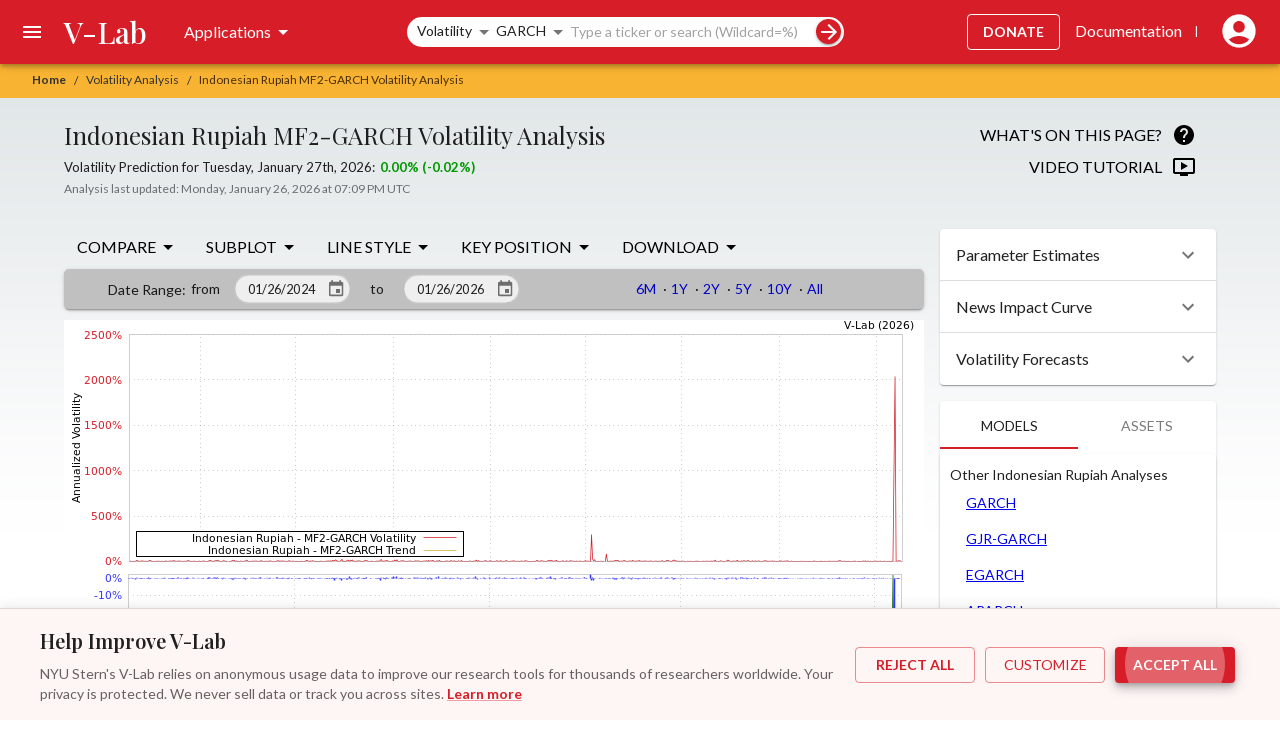

--- FILE ---
content_type: text/html; charset=utf-8
request_url: https://vlab.stern.nyu.edu/volatility/VOL.IDR%3AFOREX-R.MF2-GARCH
body_size: 26551
content:
<!DOCTYPE html><html lang="en"><head><meta charSet="utf-8"/><meta name="viewport" content="initial-scale=1, minimum-scale=1, viewport-fit=cover, width=device-width"/><link rel="preconnect" href="https://fonts.gstatic.com" crossorigin="anonymous"/><title>V-Lab: Indonesian Rupiah MF2-GARCH Volatility Analysis</title><meta name="description" content="Volatility analysis of Indonesian Rupiah using a MF2-GARCH model"/><meta name="keywords" content="MF2-GARCH,volatility,volatility analysis,Indonesian Rupiah"/><meta property="og:title" content="V-Lab: Indonesian Rupiah MF2-GARCH Volatility Analysis"/><link rel="canonical" href="https://vlab.stern.nyu.edu/volatility/VOL.IDR%3AFOREX-R.MF2-GARCH"/><meta name="next-head-count" content="8"/><meta charSet="utf-8"/><meta name="emotion-insertion-point" content=""/><meta name="google-site-verification" content="6osqtfxJzX6y3o3m76TJDVyrtx-y6wGPdOLuEJC9ma0"/><meta name="og:site_name" content="V-Lab"/><meta name="og:type" content="website"/><meta name="og:locale" content="en_US"/><meta name="og:image" content="//vlab.stern.nyu.edu/static/apple-touch-icon-200x200-precomposed.png"/><meta name="subject" content="financial market risk analysis and management"/><meta name="theme-color" content="#d71e28"/><script defer="" src="https://static.cloudflareinsights.com/beacon.min.js" data-cf-beacon="{&quot;token&quot;: &quot;b811500294f94e16bec335919e0018be&quot;}"></script><link rel="icon" type="image/x-icon" href="/favicon.ico"/><link rel="shortcut icon" type="image/x-icon" href="/favicon.ico"/><link rel="preconnect" href="https://app.wotnot.io"/><link rel="preconnect" href="https://cdn.wotnot.io"/><link rel="preconnect" href="https://embed.wotnot.io"/><script src="https://www.google.com/recaptcha/api.js" async="" defer=""></script><link rel="preload" href="/_next/static/media/4de1fea1a954a5b6-s.p.woff2" as="font" type="font/woff2" crossorigin="anonymous" data-next-font="size-adjust"/><link rel="preload" href="/_next/static/media/6d664cce900333ee-s.p.woff2" as="font" type="font/woff2" crossorigin="anonymous" data-next-font="size-adjust"/><link rel="preload" href="/_next/static/media/eaead17c7dbfcd5d-s.p.woff2" as="font" type="font/woff2" crossorigin="anonymous" data-next-font="size-adjust"/><link rel="preload" href="/_next/static/css/ae6f82c868e5acd9.css" as="style"/><link rel="stylesheet" href="/_next/static/css/ae6f82c868e5acd9.css" data-n-g=""/><noscript data-n-css=""></noscript><script defer="" nomodule="" src="/_next/static/chunks/polyfills-42372ed130431b0a.js"></script><script src="/_next/static/chunks/webpack-3e0895ef709d21ae.js" defer=""></script><script src="/_next/static/chunks/framework-239b7dc896ddcc1c.js" defer=""></script><script src="/_next/static/chunks/main-e88288a2c3b2d359.js" defer=""></script><script src="/_next/static/chunks/pages/_app-b7097be6cb21f338.js" defer=""></script><script src="/_next/static/chunks/6605-a449dec56c3de514.js" defer=""></script><script src="/_next/static/chunks/3743-986f97f717bdae7f.js" defer=""></script><script src="/_next/static/chunks/4609-391a50706c41f253.js" defer=""></script><script src="/_next/static/chunks/6838-58de199423735177.js" defer=""></script><script src="/_next/static/chunks/9304-2b81bcaa371b62ea.js" defer=""></script><script src="/_next/static/chunks/492-0653ca21b55b5eed.js" defer=""></script><script src="/_next/static/chunks/1873-7bca0ab069d954a4.js" defer=""></script><script src="/_next/static/chunks/7008-017f660e11197e95.js" defer=""></script><script src="/_next/static/chunks/7824-76962fd3d7fa8030.js" defer=""></script><script src="/_next/static/chunks/1033-224c73362a0614ac.js" defer=""></script><script src="/_next/static/chunks/5088-8dd9a55f56fb6e92.js" defer=""></script><script src="/_next/static/chunks/1517-cf670792d4986150.js" defer=""></script><script src="/_next/static/chunks/9043-1ae1643899942dda.js" defer=""></script><script src="/_next/static/chunks/3492-7942ad206e8968f3.js" defer=""></script><script src="/_next/static/chunks/4225-d3e14937e004bf92.js" defer=""></script><script src="/_next/static/chunks/2682-c3a27f358a51b29e.js" defer=""></script><script src="/_next/static/chunks/1606-7d9fecfd75f48e78.js" defer=""></script><script src="/_next/static/chunks/6409-88ebe7398aa40ccb.js" defer=""></script><script src="/_next/static/chunks/914-670e0258ee4750be.js" defer=""></script><script src="/_next/static/chunks/9616-71739a808ffe3d44.js" defer=""></script><script src="/_next/static/chunks/2441-fdd7bca513d19269.js" defer=""></script><script src="/_next/static/chunks/pages/volatility/%5B...analysisMemo%5D-d5c0b8dad6f1fa2b.js" defer=""></script><script src="/_next/static/fb062a2e278b9a6cf861e91b1fa5d62cefe924a1/_buildManifest.js" defer=""></script><script src="/_next/static/fb062a2e278b9a6cf861e91b1fa5d62cefe924a1/_ssgManifest.js" defer=""></script><style id="__jsx-314161324">body{background:#fff url(/static/vlabback.jpg)repeat-x;margin:0px}</style><style data-emotion="mui-global 0"></style><style data-emotion="mui-global lxj174">html{-webkit-font-smoothing:antialiased;-moz-osx-font-smoothing:grayscale;box-sizing:border-box;-webkit-text-size-adjust:100%;}*,*::before,*::after{box-sizing:inherit;}strong,b{font-weight:700;}body{margin:0;color:rgba(0, 0, 0, 0.87);font-family:'__Lato_47a102','__Lato_Fallback_47a102',Arial,sans-serif;font-weight:400;font-size:1rem;line-height:1.5;background-color:#fff;}@media print{body{background-color:#fff;}}body::backdrop{background-color:#fff;}</style><style data-emotion="mui-global animation-ozg7p2">@-webkit-keyframes animation-ozg7p2{0%{left:-35%;right:100%;}60%{left:100%;right:-90%;}100%{left:100%;right:-90%;}}@keyframes animation-ozg7p2{0%{left:-35%;right:100%;}60%{left:100%;right:-90%;}100%{left:100%;right:-90%;}}</style><style data-emotion="mui-global animation-19gglwu">@-webkit-keyframes animation-19gglwu{0%{left:-200%;right:100%;}60%{left:107%;right:-8%;}100%{left:107%;right:-8%;}}@keyframes animation-19gglwu{0%{left:-200%;right:100%;}60%{left:107%;right:-8%;}100%{left:107%;right:-8%;}}</style><style data-emotion="mui-global 1prfaxn">@-webkit-keyframes mui-auto-fill{from{display:block;}}@keyframes mui-auto-fill{from{display:block;}}@-webkit-keyframes mui-auto-fill-cancel{from{display:block;}}@keyframes mui-auto-fill-cancel{from{display:block;}}</style><style data-emotion="mui ghzije j667f2 181kf1e 1c5bbjy 1cq7dp9 70qvj9 x4xojx 1mtorar i6s8oy pibvkk wezori 12wz7ww vubbuv 10cl5c1 155l5qv afi0h3 nco5fc llddgb 1grvf8b 1jgadi1 14917l6 nbvn4 qzgbh 4qlge0 9q3nm7 1fsf85v isbt42 15j76c0 1d3bbye 14ybvol 1xqms36 4xkoi8 be7i2f xlgwfn z14u4m 1sx4hhu wzcqp3 1wfhi5o 14a7i7g 1epd3r4 1xd5sck 1x50o9j 1wxaqej 1qc1ymg 136eo7f fzwid6 okqvxz 18ef38f 1pez3w4 q113w2 hse9g7 y6vixz 1uvydh2 1nvf7g0 slyssw igs3ac ihdtdm mxv9p9 tdi83t iyn9y6 2nt1q3 jj6133 odz94x 1ha4th6 nmy13a 1oqimao l0jafl 1st5h7w 1fx8m19 a0y2e3 hboir5 8atqhb u7qq7e 1o7ij6h 1wbz3t9 ut8y40 1loypaz pnf1fw 1xnox0e 1scss4r ex7v9b 1dkef9i 165uus7 orq8zk 1anid1y k008qs 112w40q jvjq0h 1a4xn8f t1pkug aiy2jn ubtu51 sq089s 1tsvksn 1v9wptg 1dhq5mn 1g7qg3v avorx0 5qf6cg 3dr2j6 uwuvi0 1w8s6so sgclml 10998or 15026ad 12kfp49">.mui-ghzije{position:absolute;top:-100px;left:0;z-index:1002;background-color:#000;color:#fff;border:2px solid #d71e28;padding:12px 24px;margin:8px;font-family:'__Lato_47a102','__Lato_Fallback_47a102',Arial,sans-serif;font-size:16px;font-weight:600;-webkit-text-decoration:none;text-decoration:none;border-radius:4px;white-space:nowrap;-webkit-transition:top 0.2s ease-out,box-shadow 0.15s ease-in;transition:top 0.2s ease-out,box-shadow 0.15s ease-in;clip:rect(0 0 0 0);-webkit-clip-path:inset(50%);clip-path:inset(50%);height:1px;width:1px;overflow:hidden;}.mui-ghzije:focus{clip:auto;-webkit-clip-path:none;clip-path:none;height:auto;width:auto;top:0;overflow:visible;outline:3px solid #f9b332;outline-offset:2px;box-shadow:0 4px 12px rgba(0, 0, 0, 0.4);}@media (prefers-reduced-motion: reduce){.mui-ghzije{-webkit-transition:none;transition:none;}}@media (max-width:599.95px){.mui-ghzije{padding:14px 20px;min-width:44px;min-height:44px;}}.mui-j667f2{background-color:#f9b332;color:#333;display:-webkit-box;display:-webkit-flex;display:-ms-flexbox;display:flex;-webkit-align-items:center;-webkit-box-align:center;-ms-flex-align:center;align-items:center;height:34px;padding:4px 4px 4px 8px;-webkit-transition:height 0.4s ease,opacity 0.4s ease,color 0.4s ease;transition:height 0.4s ease,opacity 0.4s ease,color 0.4s ease;opacity:1;overflow:hidden;text-overflow:ellipsis;white-space:nowrap;width:100%;position:-webkit-sticky;position:sticky;top:56px;z-index:1000;}@media (min-width:600px){.mui-j667f2{padding-left:32px;top:64px;}}.mui-181kf1e{display:-webkit-box;display:-webkit-flex;display:-ms-flexbox;display:flex;list-style:none;margin:0px;padding:0px;-webkit-align-items:center;-webkit-box-align:center;-ms-flex-align:center;align-items:center;}.mui-1c5bbjy{margin:0;font:inherit;color:inherit;-webkit-text-decoration:none;text-decoration:none;color:inherit;}.mui-1c5bbjy:hover{-webkit-text-decoration:underline;text-decoration:underline;}.mui-1c5bbjy.MuiLink-root{opacity:1;padding:0;-webkit-flex-shrink:0;-ms-flex-negative:0;flex-shrink:0;white-space:nowrap;}.mui-1cq7dp9{font-weight:bold;vertical-align:text-bottom;}.mui-70qvj9{display:-webkit-box;display:-webkit-flex;display:-ms-flexbox;display:flex;-webkit-align-items:center;-webkit-box-align:center;-ms-flex-align:center;align-items:center;}.mui-x4xojx{position:-webkit-sticky;position:sticky;top:0;z-index:1001;}.mui-1mtorar{background-color:#fff;color:rgba(0, 0, 0, 0.87);-webkit-transition:box-shadow 300ms cubic-bezier(0.4, 0, 0.2, 1) 0ms;transition:box-shadow 300ms cubic-bezier(0.4, 0, 0.2, 1) 0ms;box-shadow:0px 2px 4px -1px rgba(0,0,0,0.2),0px 4px 5px 0px rgba(0,0,0,0.14),0px 1px 10px 0px rgba(0,0,0,0.12);background-image:unset;display:-webkit-box;display:-webkit-flex;display:-ms-flexbox;display:flex;-webkit-flex-direction:column;-ms-flex-direction:column;flex-direction:column;width:100%;box-sizing:border-box;-webkit-flex-shrink:0;-ms-flex-negative:0;flex-shrink:0;position:fixed;z-index:1100;top:0;left:auto;right:0;background-color:#d71e28;color:#fff;}@media print{.mui-1mtorar{position:absolute;}}.mui-1mtorar.MuiPaper-root{background-color:#d71e28;box-shadow:0px 2px 4px -1px rgba(0,0,0,0.2),0px 4px 5px 0px rgba(0,0,0,0.14),0px 1px 10px 0px rgba(0,0,0,0.12);color:white;}.mui-1mtorar .MuiToolbar-root{padding-left:8px;padding-right:8px;}.mui-i6s8oy{position:relative;display:-webkit-box;display:-webkit-flex;display:-ms-flexbox;display:flex;-webkit-align-items:center;-webkit-box-align:center;-ms-flex-align:center;align-items:center;padding-left:16px;padding-right:16px;min-height:56px;}@media (min-width:600px){.mui-i6s8oy{padding-left:24px;padding-right:24px;}}@media (min-width:0px){@media (orientation: landscape){.mui-i6s8oy{min-height:48px;}}}@media (min-width:600px){.mui-i6s8oy{min-height:64px;}}.mui-pibvkk{-webkit-align-items:center;-webkit-box-align:center;-ms-flex-align:center;align-items:center;display:-webkit-box;display:-webkit-flex;display:-ms-flexbox;display:flex;-webkit-box-flex-wrap:nowrap;-webkit-flex-wrap:nowrap;-ms-flex-wrap:nowrap;flex-wrap:nowrap;-webkit-box-pack:center;-ms-flex-pack:center;-webkit-justify-content:center;justify-content:center;width:100%;}.mui-wezori{display:-webkit-box;display:-webkit-flex;display:-ms-flexbox;display:flex;-webkit-align-items:center;-webkit-box-align:center;-ms-flex-align:center;align-items:center;-webkit-box-flex:1;-webkit-flex-grow:1;-ms-flex-positive:1;flex-grow:1;-webkit-box-flex-wrap:nowrap;-webkit-flex-wrap:nowrap;-ms-flex-wrap:nowrap;flex-wrap:nowrap;}.mui-12wz7ww{display:-webkit-inline-box;display:-webkit-inline-flex;display:-ms-inline-flexbox;display:inline-flex;-webkit-align-items:center;-webkit-box-align:center;-ms-flex-align:center;align-items:center;-webkit-box-pack:center;-ms-flex-pack:center;-webkit-justify-content:center;justify-content:center;position:relative;box-sizing:border-box;-webkit-tap-highlight-color:transparent;background-color:transparent;outline:0;border:0;margin:0;border-radius:0;padding:0;cursor:pointer;-webkit-user-select:none;-moz-user-select:none;-ms-user-select:none;user-select:none;vertical-align:middle;-moz-appearance:none;-webkit-appearance:none;-webkit-text-decoration:none;text-decoration:none;color:inherit;text-align:center;-webkit-flex:0 0 auto;-ms-flex:0 0 auto;flex:0 0 auto;font-size:1.5rem;padding:8px;border-radius:50%;overflow:visible;color:rgba(0, 0, 0, 0.54);-webkit-transition:background-color 150ms cubic-bezier(0.4, 0, 0.2, 1) 0ms;transition:background-color 150ms cubic-bezier(0.4, 0, 0.2, 1) 0ms;margin-left:-12px;color:inherit;padding:12px;font-size:1.75rem;}.mui-12wz7ww::-moz-focus-inner{border-style:none;}.mui-12wz7ww.Mui-disabled{pointer-events:none;cursor:default;}@media print{.mui-12wz7ww{-webkit-print-color-adjust:exact;color-adjust:exact;}}.mui-12wz7ww:hover{background-color:rgba(0, 0, 0, 0.04);}@media (hover: none){.mui-12wz7ww:hover{background-color:transparent;}}.mui-12wz7ww.Mui-disabled{background-color:transparent;color:rgba(0, 0, 0, 0.26);}.mui-12wz7ww.MuiIconButton-root{color:white;display:-webkit-box;display:-webkit-flex;display:-ms-flexbox;display:flex;padding-left:24px;padding-right:12px;}.mui-vubbuv{-webkit-user-select:none;-moz-user-select:none;-ms-user-select:none;user-select:none;width:1em;height:1em;display:inline-block;fill:currentColor;-webkit-flex-shrink:0;-ms-flex-negative:0;flex-shrink:0;-webkit-transition:fill 200ms cubic-bezier(0.4, 0, 0.2, 1) 0ms;transition:fill 200ms cubic-bezier(0.4, 0, 0.2, 1) 0ms;font-size:1.5rem;}.mui-10cl5c1{margin:0;font-family:'__Playfair_Display_6b3ed8','__Playfair_Display_Fallback_6b3ed8',Georgia,serif;font-weight:500;font-size:1.25rem;line-height:1.6;overflow:hidden;text-overflow:ellipsis;white-space:nowrap;-webkit-text-decoration:none;text-decoration:none;-webkit-text-decoration:none;text-decoration:none;}.mui-10cl5c1.MuiTypography-root{font-size:2.5em;color:white;cursor:pointer;padding:0 8px;-webkit-text-decoration:none;text-decoration:none;}@media (max-width:599.95px){.mui-10cl5c1.MuiTypography-root{-webkit-box-flex:1;-webkit-flex-grow:1;-ms-flex-positive:1;flex-grow:1;}}.mui-155l5qv{display:-webkit-box;display:-webkit-flex;display:-ms-flexbox;display:flex;-webkit-box-flex:1;-webkit-flex-grow:1;-ms-flex-positive:1;flex-grow:1;width:auto;}.mui-afi0h3{display:-webkit-box;display:-webkit-flex;display:-ms-flexbox;display:flex;-webkit-box-pack:center;-ms-flex-pack:center;-webkit-justify-content:center;justify-content:center;width:100%;-webkit-box-flex:1;-webkit-flex-grow:1;-ms-flex-positive:1;flex-grow:1;}@media (max-width:599.95px){.mui-afi0h3{display:none;}}.mui-nco5fc{display:-webkit-box;display:-webkit-flex;display:-ms-flexbox;display:flex;-webkit-align-items:center;-webkit-box-align:center;-ms-flex-align:center;align-items:center;-webkit-box-pack:end;-ms-flex-pack:end;-webkit-justify-content:flex-end;justify-content:flex-end;min-width:127px;-webkit-box-flex:1;-webkit-flex-grow:1;-ms-flex-positive:1;flex-grow:1;-webkit-box-flex-wrap:nowrap;-webkit-flex-wrap:nowrap;-ms-flex-wrap:nowrap;flex-wrap:nowrap;}@media (max-width: 830px){.mui-nco5fc{min-width:0;}}.mui-llddgb{display:none;}@media (min-width:600px){.mui-llddgb{display:block;}}.mui-1grvf8b{display:-webkit-inline-box;display:-webkit-inline-flex;display:-ms-inline-flexbox;display:inline-flex;-webkit-align-items:center;-webkit-box-align:center;-ms-flex-align:center;align-items:center;-webkit-box-pack:center;-ms-flex-pack:center;-webkit-justify-content:center;justify-content:center;position:relative;box-sizing:border-box;-webkit-tap-highlight-color:transparent;background-color:transparent;outline:0;border:0;margin:0;border-radius:0;padding:0;cursor:pointer;-webkit-user-select:none;-moz-user-select:none;-ms-user-select:none;user-select:none;vertical-align:middle;-moz-appearance:none;-webkit-appearance:none;-webkit-text-decoration:none;text-decoration:none;color:inherit;text-align:center;-webkit-flex:0 0 auto;-ms-flex:0 0 auto;flex:0 0 auto;font-size:1.5rem;padding:8px;border-radius:50%;overflow:visible;color:rgba(0, 0, 0, 0.54);-webkit-transition:background-color 150ms cubic-bezier(0.4, 0, 0.2, 1) 0ms;transition:background-color 150ms cubic-bezier(0.4, 0, 0.2, 1) 0ms;margin-left:-12px;color:inherit;padding:12px;font-size:1.75rem;}.mui-1grvf8b::-moz-focus-inner{border-style:none;}.mui-1grvf8b.Mui-disabled{pointer-events:none;cursor:default;}@media print{.mui-1grvf8b{-webkit-print-color-adjust:exact;color-adjust:exact;}}.mui-1grvf8b:hover{background-color:rgba(0, 0, 0, 0.04);}@media (hover: none){.mui-1grvf8b:hover{background-color:transparent;}}.mui-1grvf8b.Mui-disabled{background-color:transparent;color:rgba(0, 0, 0, 0.26);}@media (min-width:600px){.mui-1grvf8b.MuiIconButton-root{display:none;}}.mui-1jgadi1{color:black;display:none;height:50px;}@media print{.mui-1jgadi1{display:block!important;}}.mui-14917l6{margin:0;font-family:'__Playfair_Display_6b3ed8','__Playfair_Display_Fallback_6b3ed8',Georgia,serif;font-weight:500;font-size:1.25rem;line-height:1.6;overflow:hidden;text-overflow:ellipsis;white-space:nowrap;font-size:2em;margin-left:16px;}.mui-nbvn4{position:relative;overflow:hidden;display:block;height:4px;z-index:0;background-color:rgb(239, 169, 173);margin:0;position:fixed;padding:0;top:0;width:100%;z-index:1002;}@media print{.mui-nbvn4{-webkit-print-color-adjust:exact;color-adjust:exact;}}.mui-qzgbh{width:100%;position:absolute;left:0;bottom:0;top:0;-webkit-transition:-webkit-transform 0.2s linear;transition:transform 0.2s linear;transform-origin:left;background-color:#d71e28;width:auto;-webkit-animation:animation-ozg7p2 2.1s cubic-bezier(0.65, 0.815, 0.735, 0.395) infinite;animation:animation-ozg7p2 2.1s cubic-bezier(0.65, 0.815, 0.735, 0.395) infinite;}.mui-4qlge0{width:100%;position:absolute;left:0;bottom:0;top:0;-webkit-transition:-webkit-transform 0.2s linear;transition:transform 0.2s linear;transform-origin:left;background-color:#d71e28;width:auto;-webkit-animation:animation-19gglwu 2.1s cubic-bezier(0.165, 0.84, 0.44, 1) 1.15s infinite;animation:animation-19gglwu 2.1s cubic-bezier(0.165, 0.84, 0.44, 1) 1.15s infinite;}.mui-9q3nm7{height:0;}@media (max-width:599.95px){.mui-9q3nm7{height:15px;}}.mui-1fsf85v{margin:85px 5vw 0 5vw;width:90vw;}@media (max-width:599.95px){.mui-1fsf85v{margin-top:46px;margin-left:2.5vw;width:95vw;}}.mui-1fsf85v:focus{outline:2px solid #d71e28;outline-offset:4px;}.mui-isbt42{box-sizing:border-box;display:-webkit-box;display:-webkit-flex;display:-ms-flexbox;display:flex;-webkit-box-flex-wrap:wrap;-webkit-flex-wrap:wrap;-ms-flex-wrap:wrap;flex-wrap:wrap;width:100%;-webkit-flex-direction:row;-ms-flex-direction:row;flex-direction:row;margin-top:-16px;width:calc(100% + 16px);margin-left:-16px;}.mui-isbt42>.MuiGrid-item{padding-top:16px;}.mui-isbt42>.MuiGrid-item{padding-left:16px;}.mui-15j76c0{box-sizing:border-box;margin:0;-webkit-flex-direction:row;-ms-flex-direction:row;flex-direction:row;-webkit-flex-basis:100%;-ms-flex-preferred-size:100%;flex-basis:100%;-webkit-box-flex:0;-webkit-flex-grow:0;-ms-flex-positive:0;flex-grow:0;max-width:100%;}@media (min-width:600px){.mui-15j76c0{-webkit-flex-basis:100%;-ms-flex-preferred-size:100%;flex-basis:100%;-webkit-box-flex:0;-webkit-flex-grow:0;-ms-flex-positive:0;flex-grow:0;max-width:100%;}}@media (min-width:900px){.mui-15j76c0{-webkit-flex-basis:100%;-ms-flex-preferred-size:100%;flex-basis:100%;-webkit-box-flex:0;-webkit-flex-grow:0;-ms-flex-positive:0;flex-grow:0;max-width:100%;}}@media (min-width:1200px){.mui-15j76c0{-webkit-flex-basis:100%;-ms-flex-preferred-size:100%;flex-basis:100%;-webkit-box-flex:0;-webkit-flex-grow:0;-ms-flex-positive:0;flex-grow:0;max-width:100%;}}@media (min-width:1536px){.mui-15j76c0{-webkit-flex-basis:100%;-ms-flex-preferred-size:100%;flex-basis:100%;-webkit-box-flex:0;-webkit-flex-grow:0;-ms-flex-positive:0;flex-grow:0;max-width:100%;}}.mui-1d3bbye{box-sizing:border-box;display:-webkit-box;display:-webkit-flex;display:-ms-flexbox;display:flex;-webkit-box-flex-wrap:wrap;-webkit-flex-wrap:wrap;-ms-flex-wrap:wrap;flex-wrap:wrap;width:100%;-webkit-flex-direction:row;-ms-flex-direction:row;flex-direction:row;}.mui-14ybvol{box-sizing:border-box;margin:0;-webkit-flex-direction:row;-ms-flex-direction:row;flex-direction:row;-webkit-flex-basis:75%;-ms-flex-preferred-size:75%;flex-basis:75%;-webkit-box-flex:0;-webkit-flex-grow:0;-ms-flex-positive:0;flex-grow:0;max-width:75%;}@media (min-width:600px){.mui-14ybvol{-webkit-flex-basis:75%;-ms-flex-preferred-size:75%;flex-basis:75%;-webkit-box-flex:0;-webkit-flex-grow:0;-ms-flex-positive:0;flex-grow:0;max-width:75%;}}@media (min-width:900px){.mui-14ybvol{-webkit-flex-basis:75%;-ms-flex-preferred-size:75%;flex-basis:75%;-webkit-box-flex:0;-webkit-flex-grow:0;-ms-flex-positive:0;flex-grow:0;max-width:75%;}}@media (min-width:1200px){.mui-14ybvol{-webkit-flex-basis:75%;-ms-flex-preferred-size:75%;flex-basis:75%;-webkit-box-flex:0;-webkit-flex-grow:0;-ms-flex-positive:0;flex-grow:0;max-width:75%;}}@media (min-width:1536px){.mui-14ybvol{-webkit-flex-basis:75%;-ms-flex-preferred-size:75%;flex-basis:75%;-webkit-box-flex:0;-webkit-flex-grow:0;-ms-flex-positive:0;flex-grow:0;max-width:75%;}}.mui-1xqms36{margin:0;font-family:'__Playfair_Display_6b3ed8','__Playfair_Display_Fallback_6b3ed8',Georgia,serif;font-weight:400;font-size:1.5rem;line-height:1.334;}.mui-4xkoi8{box-sizing:border-box;margin:0;-webkit-flex-direction:row;-ms-flex-direction:row;flex-direction:row;-webkit-flex-basis:25%;-ms-flex-preferred-size:25%;flex-basis:25%;-webkit-box-flex:0;-webkit-flex-grow:0;-ms-flex-positive:0;flex-grow:0;max-width:25%;}@media (min-width:600px){.mui-4xkoi8{-webkit-flex-basis:25%;-ms-flex-preferred-size:25%;flex-basis:25%;-webkit-box-flex:0;-webkit-flex-grow:0;-ms-flex-positive:0;flex-grow:0;max-width:25%;}}@media (min-width:900px){.mui-4xkoi8{-webkit-flex-basis:25%;-ms-flex-preferred-size:25%;flex-basis:25%;-webkit-box-flex:0;-webkit-flex-grow:0;-ms-flex-positive:0;flex-grow:0;max-width:25%;}}@media (min-width:1200px){.mui-4xkoi8{-webkit-flex-basis:25%;-ms-flex-preferred-size:25%;flex-basis:25%;-webkit-box-flex:0;-webkit-flex-grow:0;-ms-flex-positive:0;flex-grow:0;max-width:25%;}}@media (min-width:1536px){.mui-4xkoi8{-webkit-flex-basis:25%;-ms-flex-preferred-size:25%;flex-basis:25%;-webkit-box-flex:0;-webkit-flex-grow:0;-ms-flex-positive:0;flex-grow:0;max-width:25%;}}.mui-be7i2f{display:-webkit-inline-box;display:-webkit-inline-flex;display:-ms-inline-flexbox;display:inline-flex;-webkit-align-items:center;-webkit-box-align:center;-ms-flex-align:center;align-items:center;-webkit-box-pack:center;-ms-flex-pack:center;-webkit-justify-content:center;justify-content:center;position:relative;box-sizing:border-box;-webkit-tap-highlight-color:transparent;background-color:transparent;outline:0;border:0;margin:0;border-radius:0;padding:0;cursor:pointer;-webkit-user-select:none;-moz-user-select:none;-ms-user-select:none;user-select:none;vertical-align:middle;-moz-appearance:none;-webkit-appearance:none;-webkit-text-decoration:none;text-decoration:none;color:inherit;font-family:'__Lato_47a102','__Lato_Fallback_47a102',Arial,sans-serif;font-weight:500;font-size:0.8125rem;line-height:1.75;text-transform:uppercase;min-width:64px;padding:4px 5px;border-radius:4px;-webkit-transition:background-color 250ms cubic-bezier(0.4, 0, 0.2, 1) 0ms,box-shadow 250ms cubic-bezier(0.4, 0, 0.2, 1) 0ms,border-color 250ms cubic-bezier(0.4, 0, 0.2, 1) 0ms,color 250ms cubic-bezier(0.4, 0, 0.2, 1) 0ms;transition:background-color 250ms cubic-bezier(0.4, 0, 0.2, 1) 0ms,box-shadow 250ms cubic-bezier(0.4, 0, 0.2, 1) 0ms,border-color 250ms cubic-bezier(0.4, 0, 0.2, 1) 0ms,color 250ms cubic-bezier(0.4, 0, 0.2, 1) 0ms;color:#d71e28;margin:0 5px;color:black;float:right;}.mui-be7i2f::-moz-focus-inner{border-style:none;}.mui-be7i2f.Mui-disabled{pointer-events:none;cursor:default;}@media print{.mui-be7i2f{-webkit-print-color-adjust:exact;color-adjust:exact;}}.mui-be7i2f:hover{-webkit-text-decoration:none;text-decoration:none;background-color:rgba(215, 30, 40, 0.04);}@media (hover: none){.mui-be7i2f:hover{background-color:transparent;}}.mui-be7i2f.Mui-disabled{color:rgba(0, 0, 0, 0.26);}.mui-xlgwfn{margin:0;font-family:'__Lato_47a102','__Lato_Fallback_47a102',Arial,sans-serif;font-weight:400;font-size:1rem;line-height:1.5;}@media (max-width:599.95px){.mui-xlgwfn.MuiTypography-root{display:none;}}.mui-z14u4m{-webkit-user-select:none;-moz-user-select:none;-ms-user-select:none;user-select:none;width:1em;height:1em;display:inline-block;fill:currentColor;-webkit-flex-shrink:0;-ms-flex-negative:0;flex-shrink:0;-webkit-transition:fill 200ms cubic-bezier(0.4, 0, 0.2, 1) 0ms;transition:fill 200ms cubic-bezier(0.4, 0, 0.2, 1) 0ms;font-size:1.5rem;margin:0 10px;}.mui-1sx4hhu{margin-top:5px;margin-bottom:15px;}.mui-wzcqp3{margin:0;font-family:'__Lato_47a102','__Lato_Fallback_47a102',Arial,sans-serif;font-weight:400;font-size:1rem;line-height:1.75;}.mui-wzcqp3.MuiTypography-root{font-size:1.1em;}.mui-1wfhi5o{margin:0;font-family:'__Lato_47a102','__Lato_Fallback_47a102',Arial,sans-serif;font-weight:400;font-size:0.75rem;line-height:1.66;margin-bottom:0.35em;}.mui-1wfhi5o.MuiTypography-root{color:rgba(0, 0, 0, 0.54);}.mui-14a7i7g{display:-webkit-inline-box;display:-webkit-inline-flex;display:-ms-inline-flexbox;display:inline-flex;-webkit-align-items:center;-webkit-box-align:center;-ms-flex-align:center;align-items:center;-webkit-box-pack:center;-ms-flex-pack:center;-webkit-justify-content:center;justify-content:center;position:relative;box-sizing:border-box;-webkit-tap-highlight-color:transparent;background-color:transparent;outline:0;border:0;margin:0;border-radius:0;padding:0;cursor:pointer;-webkit-user-select:none;-moz-user-select:none;-ms-user-select:none;user-select:none;vertical-align:middle;-moz-appearance:none;-webkit-appearance:none;-webkit-text-decoration:none;text-decoration:none;color:inherit;font-family:'__Lato_47a102','__Lato_Fallback_47a102',Arial,sans-serif;font-weight:500;font-size:0.8125rem;line-height:1.75;text-transform:uppercase;min-width:64px;padding:4px 5px;border-radius:4px;-webkit-transition:background-color 250ms cubic-bezier(0.4, 0, 0.2, 1) 0ms,box-shadow 250ms cubic-bezier(0.4, 0, 0.2, 1) 0ms,border-color 250ms cubic-bezier(0.4, 0, 0.2, 1) 0ms,color 250ms cubic-bezier(0.4, 0, 0.2, 1) 0ms;transition:background-color 250ms cubic-bezier(0.4, 0, 0.2, 1) 0ms,box-shadow 250ms cubic-bezier(0.4, 0, 0.2, 1) 0ms,border-color 250ms cubic-bezier(0.4, 0, 0.2, 1) 0ms,color 250ms cubic-bezier(0.4, 0, 0.2, 1) 0ms;color:#d71e28;margin:0 5px;float:right;}.mui-14a7i7g::-moz-focus-inner{border-style:none;}.mui-14a7i7g.Mui-disabled{pointer-events:none;cursor:default;}@media print{.mui-14a7i7g{-webkit-print-color-adjust:exact;color-adjust:exact;}}.mui-14a7i7g:hover{-webkit-text-decoration:none;text-decoration:none;background-color:rgba(215, 30, 40, 0.04);}@media (hover: none){.mui-14a7i7g:hover{background-color:transparent;}}.mui-14a7i7g.Mui-disabled{color:rgba(0, 0, 0, 0.26);}.mui-1epd3r4{color:black;display:-webkit-box;display:-webkit-flex;display:-ms-flexbox;display:flex;-webkit-text-decoration:none;text-decoration:none;}.mui-1xd5sck{box-sizing:border-box;margin:0;-webkit-flex-direction:row;-ms-flex-direction:row;flex-direction:row;-webkit-flex-basis:100%;-ms-flex-preferred-size:100%;flex-basis:100%;-webkit-box-flex:0;-webkit-flex-grow:0;-ms-flex-positive:0;flex-grow:0;max-width:100%;}@media (min-width:600px){.mui-1xd5sck{-webkit-flex-basis:100%;-ms-flex-preferred-size:100%;flex-basis:100%;-webkit-box-flex:0;-webkit-flex-grow:0;-ms-flex-positive:0;flex-grow:0;max-width:100%;}}@media (min-width:900px){.mui-1xd5sck{-webkit-flex-basis:75%;-ms-flex-preferred-size:75%;flex-basis:75%;-webkit-box-flex:0;-webkit-flex-grow:0;-ms-flex-positive:0;flex-grow:0;max-width:75%;}}@media (min-width:1200px){.mui-1xd5sck{-webkit-flex-basis:75%;-ms-flex-preferred-size:75%;flex-basis:75%;-webkit-box-flex:0;-webkit-flex-grow:0;-ms-flex-positive:0;flex-grow:0;max-width:75%;}}@media (min-width:1536px){.mui-1xd5sck{-webkit-flex-basis:75%;-ms-flex-preferred-size:75%;flex-basis:75%;-webkit-box-flex:0;-webkit-flex-grow:0;-ms-flex-positive:0;flex-grow:0;max-width:75%;}}.mui-1x50o9j{box-sizing:border-box;display:-webkit-box;display:-webkit-flex;display:-ms-flexbox;display:flex;-webkit-box-flex-wrap:wrap;-webkit-flex-wrap:wrap;-ms-flex-wrap:wrap;flex-wrap:wrap;width:100%;-webkit-flex-direction:row;-ms-flex-direction:row;flex-direction:row;margin-bottom:5px;}.mui-1wxaqej{box-sizing:border-box;margin:0;-webkit-flex-direction:row;-ms-flex-direction:row;flex-direction:row;}.mui-1qc1ymg{display:-webkit-inline-box;display:-webkit-inline-flex;display:-ms-inline-flexbox;display:inline-flex;-webkit-align-items:center;-webkit-box-align:center;-ms-flex-align:center;align-items:center;-webkit-box-pack:center;-ms-flex-pack:center;-webkit-justify-content:center;justify-content:center;position:relative;box-sizing:border-box;-webkit-tap-highlight-color:transparent;background-color:transparent;outline:0;border:0;margin:0;border-radius:0;padding:0;cursor:pointer;-webkit-user-select:none;-moz-user-select:none;-ms-user-select:none;user-select:none;vertical-align:middle;-moz-appearance:none;-webkit-appearance:none;-webkit-text-decoration:none;text-decoration:none;color:inherit;font-family:'__Lato_47a102','__Lato_Fallback_47a102',Arial,sans-serif;font-weight:500;font-size:0.875rem;line-height:1.75;text-transform:uppercase;min-width:64px;padding:6px 8px;border-radius:4px;-webkit-transition:background-color 250ms cubic-bezier(0.4, 0, 0.2, 1) 0ms,box-shadow 250ms cubic-bezier(0.4, 0, 0.2, 1) 0ms,border-color 250ms cubic-bezier(0.4, 0, 0.2, 1) 0ms,color 250ms cubic-bezier(0.4, 0, 0.2, 1) 0ms;transition:background-color 250ms cubic-bezier(0.4, 0, 0.2, 1) 0ms,box-shadow 250ms cubic-bezier(0.4, 0, 0.2, 1) 0ms,border-color 250ms cubic-bezier(0.4, 0, 0.2, 1) 0ms,color 250ms cubic-bezier(0.4, 0, 0.2, 1) 0ms;color:#d71e28;margin:0 5px;color:black;text-transform:uppercase;}.mui-1qc1ymg::-moz-focus-inner{border-style:none;}.mui-1qc1ymg.Mui-disabled{pointer-events:none;cursor:default;}@media print{.mui-1qc1ymg{-webkit-print-color-adjust:exact;color-adjust:exact;}}.mui-1qc1ymg:hover{-webkit-text-decoration:none;text-decoration:none;background-color:rgba(215, 30, 40, 0.04);}@media (hover: none){.mui-1qc1ymg:hover{background-color:transparent;}}.mui-1qc1ymg.Mui-disabled{color:rgba(0, 0, 0, 0.26);}.mui-136eo7f{margin:0;font-family:'__Lato_47a102','__Lato_Fallback_47a102',Arial,sans-serif;font-weight:400;font-size:1rem;line-height:1.5;}.mui-fzwid6{width:100%;text-align:center;}.mui-okqvxz{-webkit-align-items:center;-webkit-box-align:center;-ms-flex-align:center;align-items:center;display:-webkit-box;display:-webkit-flex;display:-ms-flexbox;display:flex;background:silver;border-radius:5px;bottom:1px;box-shadow:0px 3px 1px -2px rgba(0,0,0,0.2),0px 2px 2px 0px rgba(0,0,0,0.14),0px 1px 5px 0px rgba(0,0,0,0.12);clear:both;-webkit-box-flex-flow:row wrap;-webkit-flex-flow:row wrap;-ms-flex-flow:row wrap;flex-flow:row wrap;height:40px;-webkit-box-pack:space-evenly;-ms-flex-pack:space-evenly;-webkit-justify-content:space-evenly;justify-content:space-evenly;margin-bottom:5px;position:relative;z-index:1;}.mui-18ef38f{-webkit-align-items:center;-webkit-box-align:center;-ms-flex-align:center;align-items:center;display:-webkit-box;display:-webkit-flex;display:-ms-flexbox;display:flex;text-align:left;}.mui-1pez3w4{margin:0;font-family:'__Lato_47a102','__Lato_Fallback_47a102',Arial,sans-serif;font-weight:500;font-size:0.875rem;line-height:1.57;}.mui-1pez3w4.MuiTypography-root{margin-right:5px;}@media (max-width:599.95px){.mui-1pez3w4.MuiTypography-root{display:none;}}@media (max-width: 1000px){.mui-1pez3w4.MuiTypography-root{display:none;}}.mui-q113w2{margin:0;font-family:'__Lato_47a102','__Lato_Fallback_47a102',Arial,sans-serif;font-weight:400;font-size:0.875rem;line-height:1.43;}@media (max-width: 638px){.mui-q113w2.MuiTypography-root{display:none;}}.mui-hse9g7{display:-webkit-inline-box;display:-webkit-inline-flex;display:-ms-inline-flexbox;display:inline-flex;-webkit-flex-direction:column;-ms-flex-direction:column;flex-direction:column;position:relative;min-width:0;padding:0;margin:0;border:0;vertical-align:top;}.mui-hse9g7 .clearButton{opacity:1;}@media (pointer: fine){.mui-hse9g7 .clearButton{opacity:0;}.mui-hse9g7:hover .clearButton,.mui-hse9g7:focus-within .clearButton{opacity:1;}}.mui-hse9g7 .MuiOutlinedInput-root{background:#f5f5f5e3;border-radius:20px;padding:0 5px;-webkit-transform:scale(0.8);-moz-transform:scale(0.8);-ms-transform:scale(0.8);transform:scale(0.8);width:145px;}.mui-hse9g7 .MuiOutlinedInput-input{left:4px;padding:6px 0 7px;position:relative;text-align:center;}.mui-hse9g7 .MuiInputAdornment-root{position:relative;right:5px;}.mui-y6vixz{font-family:'__Lato_47a102','__Lato_Fallback_47a102',Arial,sans-serif;font-weight:400;font-size:1rem;line-height:1.4375em;color:rgba(0, 0, 0, 0.87);box-sizing:border-box;position:relative;cursor:text;display:-webkit-inline-box;display:-webkit-inline-flex;display:-ms-inline-flexbox;display:inline-flex;-webkit-align-items:center;-webkit-box-align:center;-ms-flex-align:center;align-items:center;position:relative;border-radius:4px;padding-right:14px;}.mui-y6vixz.Mui-disabled{color:rgba(0, 0, 0, 0.38);cursor:default;}.mui-y6vixz:hover .MuiOutlinedInput-notchedOutline{border-color:rgba(0, 0, 0, 0.87);}@media (hover: none){.mui-y6vixz:hover .MuiOutlinedInput-notchedOutline{border-color:rgba(0, 0, 0, 0.23);}}.mui-y6vixz.Mui-focused .MuiOutlinedInput-notchedOutline{border-color:#d71e28;border-width:2px;}.mui-y6vixz.Mui-error .MuiOutlinedInput-notchedOutline{border-color:#d32f2f;}.mui-y6vixz.Mui-disabled .MuiOutlinedInput-notchedOutline{border-color:rgba(0, 0, 0, 0.26);}.mui-1uvydh2{font:inherit;letter-spacing:inherit;color:currentColor;padding:4px 0 5px;border:0;box-sizing:content-box;background:none;height:1.4375em;margin:0;-webkit-tap-highlight-color:transparent;display:block;min-width:0;width:100%;-webkit-animation-name:mui-auto-fill-cancel;animation-name:mui-auto-fill-cancel;-webkit-animation-duration:10ms;animation-duration:10ms;padding:16.5px 14px;padding-right:0;}.mui-1uvydh2::-webkit-input-placeholder{color:currentColor;opacity:0.42;-webkit-transition:opacity 200ms cubic-bezier(0.4, 0, 0.2, 1) 0ms;transition:opacity 200ms cubic-bezier(0.4, 0, 0.2, 1) 0ms;}.mui-1uvydh2::-moz-placeholder{color:currentColor;opacity:0.42;-webkit-transition:opacity 200ms cubic-bezier(0.4, 0, 0.2, 1) 0ms;transition:opacity 200ms cubic-bezier(0.4, 0, 0.2, 1) 0ms;}.mui-1uvydh2:-ms-input-placeholder{color:currentColor;opacity:0.42;-webkit-transition:opacity 200ms cubic-bezier(0.4, 0, 0.2, 1) 0ms;transition:opacity 200ms cubic-bezier(0.4, 0, 0.2, 1) 0ms;}.mui-1uvydh2::-ms-input-placeholder{color:currentColor;opacity:0.42;-webkit-transition:opacity 200ms cubic-bezier(0.4, 0, 0.2, 1) 0ms;transition:opacity 200ms cubic-bezier(0.4, 0, 0.2, 1) 0ms;}.mui-1uvydh2:focus{outline:0;}.mui-1uvydh2:invalid{box-shadow:none;}.mui-1uvydh2::-webkit-search-decoration{-webkit-appearance:none;}label[data-shrink=false]+.MuiInputBase-formControl .mui-1uvydh2::-webkit-input-placeholder{opacity:0!important;}label[data-shrink=false]+.MuiInputBase-formControl .mui-1uvydh2::-moz-placeholder{opacity:0!important;}label[data-shrink=false]+.MuiInputBase-formControl .mui-1uvydh2:-ms-input-placeholder{opacity:0!important;}label[data-shrink=false]+.MuiInputBase-formControl .mui-1uvydh2::-ms-input-placeholder{opacity:0!important;}label[data-shrink=false]+.MuiInputBase-formControl .mui-1uvydh2:focus::-webkit-input-placeholder{opacity:0.42;}label[data-shrink=false]+.MuiInputBase-formControl .mui-1uvydh2:focus::-moz-placeholder{opacity:0.42;}label[data-shrink=false]+.MuiInputBase-formControl .mui-1uvydh2:focus:-ms-input-placeholder{opacity:0.42;}label[data-shrink=false]+.MuiInputBase-formControl .mui-1uvydh2:focus::-ms-input-placeholder{opacity:0.42;}.mui-1uvydh2.Mui-disabled{opacity:1;-webkit-text-fill-color:rgba(0, 0, 0, 0.38);}.mui-1uvydh2:-webkit-autofill{-webkit-animation-duration:5000s;animation-duration:5000s;-webkit-animation-name:mui-auto-fill;animation-name:mui-auto-fill;}.mui-1uvydh2:-webkit-autofill{border-radius:inherit;}.mui-1nvf7g0{display:-webkit-box;display:-webkit-flex;display:-ms-flexbox;display:flex;height:0.01em;max-height:2em;-webkit-align-items:center;-webkit-box-align:center;-ms-flex-align:center;align-items:center;white-space:nowrap;color:rgba(0, 0, 0, 0.54);margin-left:8px;}.mui-slyssw{display:-webkit-inline-box;display:-webkit-inline-flex;display:-ms-inline-flexbox;display:inline-flex;-webkit-align-items:center;-webkit-box-align:center;-ms-flex-align:center;align-items:center;-webkit-box-pack:center;-ms-flex-pack:center;-webkit-justify-content:center;justify-content:center;position:relative;box-sizing:border-box;-webkit-tap-highlight-color:transparent;background-color:transparent;outline:0;border:0;margin:0;border-radius:0;padding:0;cursor:pointer;-webkit-user-select:none;-moz-user-select:none;-ms-user-select:none;user-select:none;vertical-align:middle;-moz-appearance:none;-webkit-appearance:none;-webkit-text-decoration:none;text-decoration:none;color:inherit;text-align:center;-webkit-flex:0 0 auto;-ms-flex:0 0 auto;flex:0 0 auto;font-size:1.5rem;padding:8px;border-radius:50%;overflow:visible;color:rgba(0, 0, 0, 0.54);-webkit-transition:background-color 150ms cubic-bezier(0.4, 0, 0.2, 1) 0ms;transition:background-color 150ms cubic-bezier(0.4, 0, 0.2, 1) 0ms;margin-right:-12px;}.mui-slyssw::-moz-focus-inner{border-style:none;}.mui-slyssw.Mui-disabled{pointer-events:none;cursor:default;}@media print{.mui-slyssw{-webkit-print-color-adjust:exact;color-adjust:exact;}}.mui-slyssw:hover{background-color:rgba(0, 0, 0, 0.04);}@media (hover: none){.mui-slyssw:hover{background-color:transparent;}}.mui-slyssw.Mui-disabled{background-color:transparent;color:rgba(0, 0, 0, 0.26);}.mui-igs3ac{text-align:left;position:absolute;bottom:0;right:0;top:-5px;left:0;margin:0;padding:0 8px;pointer-events:none;border-radius:inherit;border-style:solid;border-width:1px;overflow:hidden;min-width:0%;border-color:rgba(0, 0, 0, 0.23);}.mui-ihdtdm{float:unset;width:auto;overflow:hidden;padding:0;line-height:11px;-webkit-transition:width 150ms cubic-bezier(0.0, 0, 0.2, 1) 0ms;transition:width 150ms cubic-bezier(0.0, 0, 0.2, 1) 0ms;}.mui-mxv9p9{margin:0;font-family:'__Lato_47a102','__Lato_Fallback_47a102',Arial,sans-serif;font-weight:400;font-size:0.875rem;line-height:1.43;}.mui-mxv9p9.MuiTypography-root{margin:0 5px;}@media (max-width: 638px){.mui-mxv9p9.MuiTypography-root{display:none;}}.mui-tdi83t{-webkit-align-items:center;-webkit-box-align:center;-ms-flex-align:center;align-items:center;display:-webkit-box;display:-webkit-flex;display:-ms-flexbox;display:flex;-webkit-box-pack:center;-ms-flex-pack:center;-webkit-justify-content:center;justify-content:center;text-align:right;width:35%;}@media (max-width: 475px){.mui-tdi83t{display:none;}}.mui-iyn9y6{color:#0000c7;cursor:pointer;padding:0 4px;-webkit-text-decoration:none;text-decoration:none;}.mui-iyn9y6:hover{-webkit-text-decoration:underline;text-decoration:underline;}.mui-2nt1q3{margin:0;font-family:'__Lato_47a102','__Lato_Fallback_47a102',Arial,sans-serif;font-weight:400;font-size:0.875rem;line-height:1.43;}.mui-jj6133{height:400px;width:100%;}.mui-odz94x{margin-top:5px;}.mui-1ha4th6{box-sizing:border-box;margin:0;-webkit-flex-direction:row;-ms-flex-direction:row;flex-direction:row;-webkit-flex-basis:100%;-ms-flex-preferred-size:100%;flex-basis:100%;-webkit-box-flex:0;-webkit-flex-grow:0;-ms-flex-positive:0;flex-grow:0;max-width:100%;}@media (min-width:600px){.mui-1ha4th6{-webkit-flex-basis:100%;-ms-flex-preferred-size:100%;flex-basis:100%;-webkit-box-flex:0;-webkit-flex-grow:0;-ms-flex-positive:0;flex-grow:0;max-width:100%;}}@media (min-width:900px){.mui-1ha4th6{-webkit-flex-basis:25%;-ms-flex-preferred-size:25%;flex-basis:25%;-webkit-box-flex:0;-webkit-flex-grow:0;-ms-flex-positive:0;flex-grow:0;max-width:25%;}}@media (min-width:1200px){.mui-1ha4th6{-webkit-flex-basis:25%;-ms-flex-preferred-size:25%;flex-basis:25%;-webkit-box-flex:0;-webkit-flex-grow:0;-ms-flex-positive:0;flex-grow:0;max-width:25%;}}@media (min-width:1536px){.mui-1ha4th6{-webkit-flex-basis:25%;-ms-flex-preferred-size:25%;flex-basis:25%;-webkit-box-flex:0;-webkit-flex-grow:0;-ms-flex-positive:0;flex-grow:0;max-width:25%;}}.mui-nmy13a{background-color:#fff;color:rgba(0, 0, 0, 0.87);-webkit-transition:box-shadow 300ms cubic-bezier(0.4, 0, 0.2, 1) 0ms;transition:box-shadow 300ms cubic-bezier(0.4, 0, 0.2, 1) 0ms;border-radius:4px;box-shadow:0px 2px 1px -1px rgba(0,0,0,0.2),0px 1px 1px 0px rgba(0,0,0,0.14),0px 1px 3px 0px rgba(0,0,0,0.12);background-image:unset;position:relative;-webkit-transition:margin 150ms cubic-bezier(0.4, 0, 0.2, 1) 0ms;transition:margin 150ms cubic-bezier(0.4, 0, 0.2, 1) 0ms;overflow-anchor:none;border-radius:0;}.mui-nmy13a::before{position:absolute;left:0;top:-1px;right:0;height:1px;content:"";opacity:1;background-color:rgba(0, 0, 0, 0.12);-webkit-transition:opacity 150ms cubic-bezier(0.4, 0, 0.2, 1) 0ms,background-color 150ms cubic-bezier(0.4, 0, 0.2, 1) 0ms;transition:opacity 150ms cubic-bezier(0.4, 0, 0.2, 1) 0ms,background-color 150ms cubic-bezier(0.4, 0, 0.2, 1) 0ms;}.mui-nmy13a:first-of-type::before{display:none;}.mui-nmy13a.Mui-expanded::before{opacity:0;}.mui-nmy13a.Mui-expanded:first-of-type{margin-top:0;}.mui-nmy13a.Mui-expanded:last-of-type{margin-bottom:0;}.mui-nmy13a.Mui-expanded+.mui-nmy13a.Mui-expanded::before{display:none;}.mui-nmy13a.Mui-disabled{background-color:rgba(0, 0, 0, 0.12);}.mui-nmy13a:first-of-type{border-top-left-radius:4px;border-top-right-radius:4px;}.mui-nmy13a:last-of-type{border-bottom-left-radius:4px;border-bottom-right-radius:4px;}@supports (-ms-ime-align: auto){.mui-nmy13a:last-of-type{border-bottom-left-radius:0;border-bottom-right-radius:0;}}.mui-nmy13a.Mui-expanded{margin:16px 0;}.mui-1oqimao{display:-webkit-inline-box;display:-webkit-inline-flex;display:-ms-inline-flexbox;display:inline-flex;-webkit-align-items:center;-webkit-box-align:center;-ms-flex-align:center;align-items:center;-webkit-box-pack:center;-ms-flex-pack:center;-webkit-justify-content:center;justify-content:center;position:relative;box-sizing:border-box;-webkit-tap-highlight-color:transparent;background-color:transparent;outline:0;border:0;margin:0;border-radius:0;padding:0;cursor:pointer;-webkit-user-select:none;-moz-user-select:none;-ms-user-select:none;user-select:none;vertical-align:middle;-moz-appearance:none;-webkit-appearance:none;-webkit-text-decoration:none;text-decoration:none;color:inherit;display:-webkit-box;display:-webkit-flex;display:-ms-flexbox;display:flex;min-height:48px;padding:0px 16px;-webkit-transition:min-height 150ms cubic-bezier(0.4, 0, 0.2, 1) 0ms,background-color 150ms cubic-bezier(0.4, 0, 0.2, 1) 0ms;transition:min-height 150ms cubic-bezier(0.4, 0, 0.2, 1) 0ms,background-color 150ms cubic-bezier(0.4, 0, 0.2, 1) 0ms;}.mui-1oqimao::-moz-focus-inner{border-style:none;}.mui-1oqimao.Mui-disabled{pointer-events:none;cursor:default;}@media print{.mui-1oqimao{-webkit-print-color-adjust:exact;color-adjust:exact;}}.mui-1oqimao.Mui-focusVisible{background-color:rgba(0, 0, 0, 0.12);}.mui-1oqimao.Mui-disabled{opacity:0.38;}.mui-1oqimao:hover:not(.Mui-disabled){cursor:pointer;}.mui-1oqimao.Mui-expanded{min-height:64px;}.mui-l0jafl{display:-webkit-box;display:-webkit-flex;display:-ms-flexbox;display:flex;-webkit-box-flex:1;-webkit-flex-grow:1;-ms-flex-positive:1;flex-grow:1;margin:12px 0;-webkit-transition:margin 150ms cubic-bezier(0.4, 0, 0.2, 1) 0ms;transition:margin 150ms cubic-bezier(0.4, 0, 0.2, 1) 0ms;}.mui-l0jafl.Mui-expanded{margin:20px 0;}.mui-1st5h7w{margin:0;font-family:'__Lato_47a102','__Lato_Fallback_47a102',Arial,sans-serif;font-weight:400;font-size:1rem;line-height:1.75;}.mui-1fx8m19{display:-webkit-box;display:-webkit-flex;display:-ms-flexbox;display:flex;color:rgba(0, 0, 0, 0.54);-webkit-transform:rotate(0deg);-moz-transform:rotate(0deg);-ms-transform:rotate(0deg);transform:rotate(0deg);-webkit-transition:-webkit-transform 150ms cubic-bezier(0.4, 0, 0.2, 1) 0ms;transition:transform 150ms cubic-bezier(0.4, 0, 0.2, 1) 0ms;}.mui-1fx8m19.Mui-expanded{-webkit-transform:rotate(180deg);-moz-transform:rotate(180deg);-ms-transform:rotate(180deg);transform:rotate(180deg);}.mui-a0y2e3{height:0;overflow:hidden;-webkit-transition:height 300ms cubic-bezier(0.4, 0, 0.2, 1) 0ms;transition:height 300ms cubic-bezier(0.4, 0, 0.2, 1) 0ms;visibility:hidden;}.mui-hboir5{display:-webkit-box;display:-webkit-flex;display:-ms-flexbox;display:flex;width:100%;}.mui-8atqhb{width:100%;}.mui-u7qq7e{padding:8px 16px 16px;}.mui-1o7ij6h{display:table;width:100%;border-collapse:collapse;border-spacing:0;}.mui-1o7ij6h caption{font-family:'__Lato_47a102','__Lato_Fallback_47a102',Arial,sans-serif;font-weight:400;font-size:0.875rem;line-height:1.43;padding:16px;color:rgba(0, 0, 0, 0.6);text-align:left;caption-side:bottom;}.mui-1wbz3t9{display:table-header-group;}.mui-ut8y40{color:inherit;display:table-row;vertical-align:middle;outline:0;}.mui-ut8y40.MuiTableRow-hover:hover{background-color:rgba(0, 0, 0, 0.04);}.mui-ut8y40.Mui-selected{background-color:rgba(215, 30, 40, 0.08);}.mui-ut8y40.Mui-selected:hover{background-color:rgba(215, 30, 40, 0.12);}.mui-1loypaz{font-family:'__Lato_47a102','__Lato_Fallback_47a102',Arial,sans-serif;font-weight:500;font-size:0.875rem;line-height:1.5rem;display:table-cell;vertical-align:inherit;border-bottom:1px solid rgba(224, 224, 224, 1);text-align:left;padding:16px;color:rgba(0, 0, 0, 0.87);}.mui-pnf1fw{font-family:'__Lato_47a102','__Lato_Fallback_47a102',Arial,sans-serif;font-weight:500;font-size:0.875rem;line-height:1.5rem;display:table-cell;vertical-align:inherit;border-bottom:1px solid rgba(224, 224, 224, 1);text-align:right;padding:0;color:rgba(0, 0, 0, 0.87);-webkit-flex-direction:row-reverse;-ms-flex-direction:row-reverse;flex-direction:row-reverse;}.mui-1xnox0e{display:table-row-group;}.mui-1scss4r{font-family:'__Lato_47a102','__Lato_Fallback_47a102',Arial,sans-serif;font-weight:400;font-size:0.875rem;line-height:1.43;display:table-cell;vertical-align:inherit;border-bottom:1px solid rgba(224, 224, 224, 1);text-align:left;padding:16px;color:rgba(0, 0, 0, 0.87);}.mui-ex7v9b{font-family:'__Lato_47a102','__Lato_Fallback_47a102',Arial,sans-serif;font-weight:400;font-size:0.875rem;line-height:1.43;display:table-cell;vertical-align:inherit;border-bottom:1px solid rgba(224, 224, 224, 1);text-align:right;padding:0;color:rgba(0, 0, 0, 0.87);-webkit-flex-direction:row-reverse;-ms-flex-direction:row-reverse;flex-direction:row-reverse;}.mui-1dkef9i{margin:0;font-family:'__Lato_47a102','__Lato_Fallback_47a102',Arial,sans-serif;font-weight:400;font-size:0.75rem;line-height:1.66;}.mui-165uus7{background-color:#fff;color:rgba(0, 0, 0, 0.87);-webkit-transition:box-shadow 300ms cubic-bezier(0.4, 0, 0.2, 1) 0ms;transition:box-shadow 300ms cubic-bezier(0.4, 0, 0.2, 1) 0ms;border-radius:4px;box-shadow:0px 2px 1px -1px rgba(0,0,0,0.2),0px 1px 1px 0px rgba(0,0,0,0.14),0px 1px 3px 0px rgba(0,0,0,0.12);background-image:unset;}.mui-orq8zk{overflow:hidden;min-height:48px;-webkit-overflow-scrolling:touch;display:-webkit-box;display:-webkit-flex;display:-ms-flexbox;display:flex;}@media (max-width:599.95px){.mui-orq8zk .MuiTabs-scrollButtons{display:none;}}.mui-1anid1y{position:relative;display:inline-block;-webkit-flex:1 1 auto;-ms-flex:1 1 auto;flex:1 1 auto;white-space:nowrap;overflow-x:hidden;width:100%;}.mui-k008qs{display:-webkit-box;display:-webkit-flex;display:-ms-flexbox;display:flex;}.mui-112w40q{display:-webkit-inline-box;display:-webkit-inline-flex;display:-ms-inline-flexbox;display:inline-flex;-webkit-align-items:center;-webkit-box-align:center;-ms-flex-align:center;align-items:center;-webkit-box-pack:center;-ms-flex-pack:center;-webkit-justify-content:center;justify-content:center;position:relative;box-sizing:border-box;-webkit-tap-highlight-color:transparent;background-color:transparent;outline:0;border:0;margin:0;border-radius:0;padding:0;cursor:pointer;-webkit-user-select:none;-moz-user-select:none;-ms-user-select:none;user-select:none;vertical-align:middle;-moz-appearance:none;-webkit-appearance:none;-webkit-text-decoration:none;text-decoration:none;color:inherit;font-family:'__Lato_47a102','__Lato_Fallback_47a102',Arial,sans-serif;font-weight:500;font-size:0.875rem;line-height:1.25;text-transform:uppercase;max-width:none;min-width:90px;position:relative;min-height:48px;-webkit-flex-shrink:1;-ms-flex-negative:1;flex-shrink:1;padding:12px 16px;overflow:hidden;white-space:normal;text-align:center;-webkit-flex-direction:column;-ms-flex-direction:column;flex-direction:column;color:inherit;opacity:0.6;-webkit-box-flex:1;-webkit-flex-grow:1;-ms-flex-positive:1;flex-grow:1;-webkit-flex-basis:0;-ms-flex-preferred-size:0;flex-basis:0;min-width:75px;}.mui-112w40q::-moz-focus-inner{border-style:none;}.mui-112w40q.Mui-disabled{pointer-events:none;cursor:default;}@media print{.mui-112w40q{-webkit-print-color-adjust:exact;color-adjust:exact;}}.mui-112w40q.Mui-selected{opacity:1;}.mui-112w40q.Mui-disabled{opacity:0.38;}.mui-jvjq0h{position:absolute;height:2px;bottom:0;width:100%;-webkit-transition:all 300ms cubic-bezier(0.4, 0, 0.2, 1) 0ms;transition:all 300ms cubic-bezier(0.4, 0, 0.2, 1) 0ms;background-color:#d71e28;}.mui-1a4xn8f{margin:0;font-family:'__Lato_47a102','__Lato_Fallback_47a102',Arial,sans-serif;font-weight:400;font-size:1rem;line-height:1.5;padding-top:5px;display:inherit;}.mui-t1pkug{list-style:none;margin:0;padding:0;position:relative;padding-top:0;}.mui-aiy2jn{box-sizing:border-box;line-height:48px;list-style:none;color:rgba(0, 0, 0, 0.6);font-family:'__Lato_47a102','__Lato_Fallback_47a102',Arial,sans-serif;font-weight:500;font-size:0.875rem;padding-left:16px;padding-right:16px;position:-webkit-sticky;position:sticky;top:0;z-index:1;background-color:#fff;}.mui-ubtu51{margin:0;font-family:'__Lato_47a102','__Lato_Fallback_47a102',Arial,sans-serif;font-weight:500;font-size:0.875rem;line-height:1.57;color:rgba(0, 0, 0, 0.87);}.mui-sq089s{display:-webkit-box;display:-webkit-flex;display:-ms-flexbox;display:flex;-webkit-box-pack:start;-ms-flex-pack:start;-webkit-justify-content:flex-start;justify-content:flex-start;-webkit-align-items:center;-webkit-box-align:center;-ms-flex-align:center;align-items:center;position:relative;-webkit-text-decoration:none;text-decoration:none;width:100%;box-sizing:border-box;text-align:left;padding-top:4px;padding-bottom:4px;padding-left:16px;padding-right:16px;}.mui-sq089s.Mui-focusVisible{background-color:rgba(0, 0, 0, 0.12);}.mui-sq089s.Mui-selected{background-color:rgba(215, 30, 40, 0.08);}.mui-sq089s.Mui-selected.Mui-focusVisible{background-color:rgba(215, 30, 40, 0.2);}.mui-sq089s.Mui-disabled{opacity:0.38;}.mui-1tsvksn{-webkit-flex:1 1 auto;-ms-flex:1 1 auto;flex:1 1 auto;min-width:0;margin-top:4px;margin-bottom:4px;}.mui-1v9wptg{margin:0;font-family:'__Lato_47a102','__Lato_Fallback_47a102',Arial,sans-serif;font-weight:400;font-size:0.875rem;line-height:1.43;display:block;}.mui-1dhq5mn{margin:0;font-family:'__Lato_47a102','__Lato_Fallback_47a102',Arial,sans-serif;font-weight:400;font-size:1rem;line-height:1.5;padding-top:5px;display:none;}.mui-1g7qg3v{background-color:#fff;color:rgba(0, 0, 0, 0.87);-webkit-transition:box-shadow 300ms cubic-bezier(0.4, 0, 0.2, 1) 0ms;transition:box-shadow 300ms cubic-bezier(0.4, 0, 0.2, 1) 0ms;border-radius:4px;box-shadow:0px 2px 1px -1px rgba(0,0,0,0.2),0px 1px 1px 0px rgba(0,0,0,0.14),0px 1px 3px 0px rgba(0,0,0,0.12);background-image:unset;max-height:445px;overflow:auto;padding:0 10px 10px;}.mui-avorx0{box-sizing:border-box;line-height:48px;list-style:none;color:rgba(0, 0, 0, 0.6);font-family:'__Lato_47a102','__Lato_Fallback_47a102',Arial,sans-serif;font-weight:500;font-size:0.875rem;padding-left:16px;padding-right:16px;position:-webkit-sticky;position:sticky;top:0;z-index:1;background-color:#fff;background-color:white;padding:10px 0 0;}.mui-5qf6cg{margin:0;font-family:'__Lato_47a102','__Lato_Fallback_47a102',Arial,sans-serif;font-weight:400;font-size:0.875rem;line-height:1.43;color:rgba(0, 0, 0, 0.87);}.mui-5qf6cg.MuiTypography-root{margin:0;}.mui-3dr2j6{background:#f0f0f0;bottom:0;box-shadow:0 -1px 1px 0 rgba(0,0,0,0.1),0 -2px 5px 0 rgba(0,0,0,0.1);display:-webkit-box;display:-webkit-flex;display:-ms-flexbox;display:flex;font-size:1em;margin-top:16px;-webkit-align-items:center;-webkit-box-align:center;-ms-flex-align:center;align-items:center;-webkit-box-pack:justify;-webkit-justify-content:space-between;justify-content:space-between;opacity:0.9;text-align:center;width:100%;z-index:1000;}.mui-3dr2j6>div{display:-webkit-box;display:-webkit-flex;display:-ms-flexbox;display:flex;-webkit-align-items:center;-webkit-box-align:center;-ms-flex-align:center;align-items:center;margin-bottom:5px;}.mui-3dr2j6 a,.mui-3dr2j6 span.link{color:rgba(0, 0, 0, 0.6);cursor:pointer;-webkit-text-decoration:none;text-decoration:none;}.mui-uwuvi0{width:33vw;}@media (max-width:899.95px){.mui-uwuvi0{width:50vw;}}.mui-1w8s6so{display:-webkit-inline-box;display:-webkit-inline-flex;display:-ms-inline-flexbox;display:inline-flex;-webkit-align-items:center;-webkit-box-align:center;-ms-flex-align:center;align-items:center;-webkit-box-pack:center;-ms-flex-pack:center;-webkit-justify-content:center;justify-content:center;position:relative;box-sizing:border-box;-webkit-tap-highlight-color:transparent;background-color:transparent;outline:0;border:0;margin:0;border-radius:0;padding:0;cursor:pointer;-webkit-user-select:none;-moz-user-select:none;-ms-user-select:none;user-select:none;vertical-align:middle;-moz-appearance:none;-webkit-appearance:none;-webkit-text-decoration:none;text-decoration:none;color:inherit;text-align:center;-webkit-flex:0 0 auto;-ms-flex:0 0 auto;flex:0 0 auto;font-size:1.5rem;padding:8px;border-radius:50%;overflow:visible;color:rgba(0, 0, 0, 0.54);-webkit-transition:background-color 150ms cubic-bezier(0.4, 0, 0.2, 1) 0ms;transition:background-color 150ms cubic-bezier(0.4, 0, 0.2, 1) 0ms;padding:12px;font-size:1.75rem;}.mui-1w8s6so::-moz-focus-inner{border-style:none;}.mui-1w8s6so.Mui-disabled{pointer-events:none;cursor:default;}@media print{.mui-1w8s6so{-webkit-print-color-adjust:exact;color-adjust:exact;}}.mui-1w8s6so:hover{background-color:rgba(0, 0, 0, 0.04);}@media (hover: none){.mui-1w8s6so:hover{background-color:transparent;}}.mui-1w8s6so.Mui-disabled{background-color:transparent;color:rgba(0, 0, 0, 0.26);}.mui-sgclml{margin:0;font-family:'__Lato_47a102','__Lato_Fallback_47a102',Arial,sans-serif;font-weight:400;font-size:1rem;line-height:1.5;}@media (max-width:899.95px){.mui-sgclml.MuiTypography-root{display:none;}}.mui-10998or{margin:0 5px;}.mui-15026ad{-webkit-box-pack:end;-ms-flex-pack:end;-webkit-justify-content:flex-end;justify-content:flex-end;margin-right:5px;width:33vw;}@media (max-width:899.95px){.mui-15026ad{width:50vw;}}.mui-12kfp49{margin:0;font-family:'__Lato_47a102','__Lato_Fallback_47a102',Arial,sans-serif;font-weight:400;font-size:1rem;line-height:1.5;}.mui-12kfp49.MuiTypography-root{margin-left:12px;}@media (max-width:599.95px){.mui-12kfp49.MuiTypography-root{margin-left:0;}}</style></head><style data-emotion="css 1qxtz39">.css-1qxtz39{font-size:12px;}</style><body class="css-1qxtz39"><div id="__next"><a href="#main-content" class="mui-ghzije">Skip to main content</a><nav class="MuiBox-root mui-j667f2" aria-label="Breadcrumb" data-testid="vlab-breadcrumbs"><ol class="MuiBox-root mui-181kf1e"><li class="MuiBox-root mui-0"><a class="MuiTypography-root MuiTypography-inherit MuiLink-root MuiLink-underlineHover mui-1c5bbjy" href="/"><span class="mui-1cq7dp9"></span></a></li><li class="MuiBox-root mui-70qvj9"></li><li class="MuiBox-root mui-70qvj9"></li></ol></nav><div class="jsx-314161324"><div data-testid="vlab-menu" class="mui-x4xojx"><header class="MuiPaper-root MuiPaper-elevation MuiPaper-elevation4 MuiAppBar-root MuiAppBar-colorPrimary MuiAppBar-positionFixed mui-fixed mui-1mtorar"><div class="MuiToolbar-root MuiToolbar-gutters MuiToolbar-regular mui-i6s8oy"><div class="mui-pibvkk"><div class="mui-wezori"><button class="MuiButtonBase-root MuiIconButton-root MuiIconButton-colorInherit MuiIconButton-edgeStart MuiIconButton-sizeLarge mui-12wz7ww" tabindex="0" type="button" aria-label="Open drawer"><svg class="MuiSvgIcon-root MuiSvgIcon-fontSizeMedium mui-vubbuv" focusable="false" aria-hidden="true" viewBox="0 0 24 24" data-testid="vlab-menu-drawer-button"><path d="M3 18h18v-2H3zm0-5h18v-2H3zm0-7v2h18V6z"></path></svg></button><a class="MuiTypography-root MuiTypography-h6 MuiTypography-noWrap mui-10cl5c1" href="/">V-Lab</a></div><div class="mui-155l5qv"><div class="mui-afi0h3"></div></div><div class="mui-nco5fc"><div id="menu_right" class="mui-llddgb"></div><button class="MuiButtonBase-root MuiIconButton-root MuiIconButton-colorInherit MuiIconButton-edgeStart MuiIconButton-sizeLarge mui-1grvf8b" tabindex="0" type="button" aria-label="Search for an analysis"><svg class="MuiSvgIcon-root MuiSvgIcon-fontSizeMedium mui-vubbuv" focusable="false" aria-hidden="true" viewBox="0 0 24 24" data-testid="SearchIcon"><path d="M15.5 14h-.79l-.28-.27C15.41 12.59 16 11.11 16 9.5 16 5.91 13.09 3 9.5 3S3 5.91 3 9.5 5.91 16 9.5 16c1.61 0 3.09-.59 4.23-1.57l.27.28v.79l5 4.99L20.49 19zm-6 0C7.01 14 5 11.99 5 9.5S7.01 5 9.5 5 14 7.01 14 9.5 11.99 14 9.5 14"></path></svg></button></div></div></div></header></div><div class="mui-1jgadi1"><h6 class="MuiTypography-root MuiTypography-h6 MuiTypography-noWrap mui-14917l6">V-Lab</h6><hr/></div><span class="MuiLinearProgress-root MuiLinearProgress-colorPrimary MuiLinearProgress-indeterminate mui-nbvn4" role="progressbar" aria-label="the current page content is loading"><span class="MuiLinearProgress-bar MuiLinearProgress-barColorPrimary MuiLinearProgress-bar1Indeterminate mui-qzgbh"></span><span class="MuiLinearProgress-bar MuiLinearProgress-barColorPrimary MuiLinearProgress-bar2Indeterminate mui-4qlge0"></span></span><div class="mui-9q3nm7"></div><div id="main-content" tabindex="-1" as="main" class="mui-1fsf85v"><div class="MuiGrid-root MuiGrid-container MuiGrid-spacing-xs-2 mui-isbt42"><div class="MuiGrid-root MuiGrid-item MuiGrid-grid-xs-12 mui-15j76c0"><div class="MuiGrid-root MuiGrid-container mui-1d3bbye"><div class="MuiGrid-root MuiGrid-item MuiGrid-grid-xs-9 mui-14ybvol"><h5 class="MuiTypography-root MuiTypography-h5 mui-1xqms36">Indonesian Rupiah MF2-GARCH Volatility Analysis</h5></div><div class="MuiGrid-root MuiGrid-item MuiGrid-grid-xs-3 mui-4xkoi8"><button class="MuiButtonBase-root MuiButton-root MuiButton-text MuiButton-textPrimary MuiButton-sizeSmall MuiButton-textSizeSmall MuiButton-colorPrimary MuiButton-root MuiButton-text MuiButton-textPrimary MuiButton-sizeSmall MuiButton-textSizeSmall MuiButton-colorPrimary mui-be7i2f" tabindex="0" type="button"><p class="MuiTypography-root MuiTypography-body1 mui-xlgwfn">What&#x27;s on this page?</p><svg class="MuiSvgIcon-root MuiSvgIcon-fontSizeMedium mui-z14u4m" focusable="false" aria-hidden="true" viewBox="0 0 24 24" data-testid="HelpIcon"><path d="M12 2C6.48 2 2 6.48 2 12s4.48 10 10 10 10-4.48 10-10S17.52 2 12 2m1 17h-2v-2h2zm2.07-7.75-.9.92C13.45 12.9 13 13.5 13 15h-2v-.5c0-1.1.45-2.1 1.17-2.83l1.24-1.26c.37-.36.59-.86.59-1.41 0-1.1-.9-2-2-2s-2 .9-2 2H8c0-2.21 1.79-4 4-4s4 1.79 4 4c0 .88-.36 1.68-.93 2.25"></path></svg></button></div><div class="MuiGrid-root MuiGrid-item MuiGrid-grid-xs-9 mui-14ybvol"><div class="mui-1sx4hhu"><div class="MuiGrid-root MuiGrid-item MuiGrid-grid-xs-12 mui-15j76c0"><h6 class="MuiTypography-root MuiTypography-subtitle1 mui-wzcqp3">Volatility Prediction for Tuesday, January 27th, 2026<!-- -->:<span style="color:#090;font-weight:bold;padding-left:5px">-0.00% (-0.02%)</span></h6></div><span class="MuiTypography-root MuiTypography-caption MuiTypography-gutterBottom mui-1wfhi5o">Analysis last updated: Monday, January 26, 2026 at 07:09 PM UTC</span></div></div><div class="MuiGrid-root MuiGrid-item MuiGrid-grid-xs-3 mui-4xkoi8"><button class="MuiButtonBase-root MuiButton-root MuiButton-text MuiButton-textPrimary MuiButton-sizeSmall MuiButton-textSizeSmall MuiButton-colorPrimary MuiButton-root MuiButton-text MuiButton-textPrimary MuiButton-sizeSmall MuiButton-textSizeSmall MuiButton-colorPrimary mui-14a7i7g" tabindex="0" type="button"><a href="https://youtu.be/aJhG7QDMQyc?t=50" rel="noopener noreferrer" target="_blank" class="mui-1epd3r4"><p class="MuiTypography-root MuiTypography-body1 mui-xlgwfn">Video Tutorial</p><svg class="MuiSvgIcon-root MuiSvgIcon-fontSizeMedium mui-z14u4m" focusable="false" aria-hidden="true" viewBox="0 0 24 24" data-testid="OndemandVideoIcon"><path d="M21 3H3c-1.11 0-2 .89-2 2v12c0 1.1.89 2 2 2h5v2h8v-2h5c1.1 0 1.99-.9 1.99-2L23 5c0-1.11-.9-2-2-2m0 14H3V5h18zm-5-6-7 4V7z"></path></svg></a></button></div></div></div><div class="MuiGrid-root MuiGrid-item MuiGrid-grid-xs-12 MuiGrid-grid-md-9 mui-1xd5sck"><div><div class="MuiGrid-root MuiGrid-container mui-1x50o9j"><div class="MuiGrid-root MuiGrid-item mui-1wxaqej"><div class="MuiGrid-root MuiGrid-item mui-1wxaqej"><div class="MuiGrid-root MuiGrid-item mui-1wxaqej"><button class="MuiButtonBase-root MuiButton-root MuiButton-text MuiButton-textPrimary MuiButton-sizeMedium MuiButton-textSizeMedium MuiButton-colorPrimary MuiButton-root MuiButton-text MuiButton-textPrimary MuiButton-sizeMedium MuiButton-textSizeMedium MuiButton-colorPrimary mui-1qc1ymg" tabindex="0" type="button" title="COMPARE"><span class="MuiTypography-root MuiTypography-body1 mui-136eo7f">COMPARE</span><svg class="MuiSvgIcon-root MuiSvgIcon-fontSizeMedium mui-vubbuv" focusable="false" aria-hidden="true" viewBox="0 0 24 24" data-testid="ArrowDropDownIcon"><path d="m7 10 5 5 5-5z"></path></svg></button></div></div></div><div class="MuiGrid-root MuiGrid-item mui-1wxaqej"><div class="MuiGrid-root MuiGrid-item mui-1wxaqej"><button class="MuiButtonBase-root MuiButton-root MuiButton-text MuiButton-textPrimary MuiButton-sizeMedium MuiButton-textSizeMedium MuiButton-colorPrimary MuiButton-root MuiButton-text MuiButton-textPrimary MuiButton-sizeMedium MuiButton-textSizeMedium MuiButton-colorPrimary mui-1qc1ymg" tabindex="0" type="button" title="SUBPLOT"><span class="MuiTypography-root MuiTypography-body1 mui-136eo7f">SUBPLOT</span><svg class="MuiSvgIcon-root MuiSvgIcon-fontSizeMedium mui-vubbuv" focusable="false" aria-hidden="true" viewBox="0 0 24 24" data-testid="ArrowDropDownIcon"><path d="m7 10 5 5 5-5z"></path></svg></button></div></div><div class="MuiGrid-root MuiGrid-item mui-1wxaqej"><div class="MuiGrid-root MuiGrid-item mui-1wxaqej"><button class="MuiButtonBase-root MuiButton-root MuiButton-text MuiButton-textPrimary MuiButton-sizeMedium MuiButton-textSizeMedium MuiButton-colorPrimary MuiButton-root MuiButton-text MuiButton-textPrimary MuiButton-sizeMedium MuiButton-textSizeMedium MuiButton-colorPrimary mui-1qc1ymg" tabindex="0" type="button" title="LINE STYLE"><span class="MuiTypography-root MuiTypography-body1 mui-136eo7f">LINE STYLE</span><svg class="MuiSvgIcon-root MuiSvgIcon-fontSizeMedium mui-vubbuv" focusable="false" aria-hidden="true" viewBox="0 0 24 24" data-testid="ArrowDropDownIcon"><path d="m7 10 5 5 5-5z"></path></svg></button></div></div><div class="MuiGrid-root MuiGrid-item mui-1wxaqej"><div class="MuiGrid-root MuiGrid-item mui-1wxaqej"><button class="MuiButtonBase-root MuiButton-root MuiButton-text MuiButton-textPrimary MuiButton-sizeMedium MuiButton-textSizeMedium MuiButton-colorPrimary MuiButton-root MuiButton-text MuiButton-textPrimary MuiButton-sizeMedium MuiButton-textSizeMedium MuiButton-colorPrimary mui-1qc1ymg" tabindex="0" type="button" title="KEY POSITION"><span class="MuiTypography-root MuiTypography-body1 mui-136eo7f">KEY POSITION</span><svg class="MuiSvgIcon-root MuiSvgIcon-fontSizeMedium mui-vubbuv" focusable="false" aria-hidden="true" viewBox="0 0 24 24" data-testid="ArrowDropDownIcon"><path d="m7 10 5 5 5-5z"></path></svg></button></div></div></div><div class="mui-fzwid6"><div class="mui-okqvxz"><div class="mui-18ef38f"><h6 class="MuiTypography-root MuiTypography-subtitle2 mui-1pez3w4">Date Range<!-- -->:</h6><p class="MuiTypography-root MuiTypography-body2 mui-q113w2">from</p><div class="date-picker-start"><div class="MuiFormControl-root MuiTextField-root mui-hse9g7"><div aria-label="Choose a start date" class="MuiInputBase-root MuiOutlinedInput-root MuiInputBase-colorPrimary MuiInputBase-formControl MuiInputBase-adornedEnd mui-y6vixz"><input aria-invalid="false" autoComplete="off" id=":Rspkpqd96:" placeholder="MM/DD/YYYY" type="text" inputMode="text" class="MuiInputBase-input MuiOutlinedInput-input MuiInputBase-inputAdornedEnd mui-1uvydh2" value="01/26/2024"/><div class="MuiInputAdornment-root MuiInputAdornment-positionEnd MuiInputAdornment-outlined MuiInputAdornment-sizeMedium mui-1nvf7g0"><button class="MuiButtonBase-root MuiIconButton-root MuiIconButton-edgeEnd MuiIconButton-sizeMedium mui-slyssw" tabindex="0" type="button" aria-label="Click to choose a start date"><svg class="MuiSvgIcon-root MuiSvgIcon-fontSizeMedium mui-vubbuv" focusable="false" aria-hidden="true" viewBox="0 0 24 24" data-testid="CalendarIcon"><path d="M17 12h-5v5h5v-5zM16 1v2H8V1H6v2H5c-1.11 0-1.99.9-1.99 2L3 19c0 1.1.89 2 2 2h14c1.1 0 2-.9 2-2V5c0-1.1-.9-2-2-2h-1V1h-2zm3 18H5V8h14v11z"></path></svg></button></div><fieldset aria-hidden="true" class="MuiOutlinedInput-notchedOutline mui-igs3ac"><legend class="mui-ihdtdm"><span class="notranslate">​</span></legend></fieldset></div></div></div><p class="MuiTypography-root MuiTypography-body2 mui-mxv9p9">to</p><div class="date-picker-end"><div class="MuiFormControl-root MuiTextField-root mui-hse9g7"><div aria-label="Choose an end date" class="MuiInputBase-root MuiOutlinedInput-root MuiInputBase-colorPrimary MuiInputBase-formControl MuiInputBase-adornedEnd mui-y6vixz"><input aria-invalid="false" autoComplete="off" id=":R1cpkpqd96:" placeholder="MM/DD/YYYY" type="text" inputMode="text" class="MuiInputBase-input MuiOutlinedInput-input MuiInputBase-inputAdornedEnd mui-1uvydh2" value="01/26/2026"/><div class="MuiInputAdornment-root MuiInputAdornment-positionEnd MuiInputAdornment-outlined MuiInputAdornment-sizeMedium mui-1nvf7g0"><button class="MuiButtonBase-root MuiIconButton-root MuiIconButton-edgeEnd MuiIconButton-sizeMedium mui-slyssw" tabindex="0" type="button" aria-label="Click to choose an end date"><svg class="MuiSvgIcon-root MuiSvgIcon-fontSizeMedium mui-vubbuv" focusable="false" aria-hidden="true" viewBox="0 0 24 24" data-testid="CalendarIcon"><path d="M17 12h-5v5h5v-5zM16 1v2H8V1H6v2H5c-1.11 0-1.99.9-1.99 2L3 19c0 1.1.89 2 2 2h14c1.1 0 2-.9 2-2V5c0-1.1-.9-2-2-2h-1V1h-2zm3 18H5V8h14v11z"></path></svg></button></div><fieldset aria-hidden="true" class="MuiOutlinedInput-notchedOutline mui-igs3ac"><legend class="mui-ihdtdm"><span class="notranslate">​</span></legend></fieldset></div></div></div></div><div class="mui-tdi83t"><p class="MuiTypography-root MuiTypography-body2 mui-q113w2"><a class="mui-iyn9y6">6M</a><span> · </span></p><p class="MuiTypography-root MuiTypography-body2 mui-2nt1q3"><a class="mui-iyn9y6">1Y</a><span> · </span></p><p class="MuiTypography-root MuiTypography-body2 mui-q113w2"><a class="mui-iyn9y6">2Y</a><span> · </span></p><p class="MuiTypography-root MuiTypography-body2 mui-2nt1q3"><a class="mui-iyn9y6">5Y</a><span> · </span></p><p class="MuiTypography-root MuiTypography-body2 mui-2nt1q3"><a class="mui-iyn9y6">10Y</a><span> · </span></p><p class="MuiTypography-root MuiTypography-body2 mui-2nt1q3"><a class="mui-iyn9y6">All</a></p></div></div><div style="height:400px" class="mui-jj6133"><picture title="graph of Indonesian Rupiah MF2-GARCH"><source type="image/webp" srcSet="/api/volatility/VOL.IDR%3AFOREX-R.MF2-GARCH/graph?subplot=3&amp;linestyle=1&amp;keypos=1&amp;height=0&amp;width=0&amp;lang=en&amp;format=webp&amp;start=2024-01-26&amp;end=2026-01-26"/><img data-testid="vlab-png-chart" src="/api/volatility/VOL.IDR%3AFOREX-R.MF2-GARCH/graph?subplot=3&amp;linestyle=1&amp;keypos=1&amp;format=webp&amp;height=0&amp;width=0&amp;lang=en&amp;start=2024-01-26&amp;end=2026-01-26" alt="graph of Indonesian Rupiah MF2-GARCH" height="0" width="0" class="mui-odz94x"/></picture></div></div></div></div><div class="MuiGrid-root MuiGrid-item MuiGrid-grid-xs-12 MuiGrid-grid-md-3 mui-1ha4th6"><div class="MuiGrid-root MuiGrid-container MuiGrid-spacing-xs-2 mui-isbt42"><div class="MuiGrid-root MuiGrid-item MuiGrid-grid-xs-12 mui-15j76c0"><div><div class="MuiPaper-root MuiPaper-elevation MuiPaper-rounded MuiPaper-elevation1 MuiAccordion-root MuiAccordion-rounded MuiAccordion-gutters mui-nmy13a" reference="ParametersPanel"><div class="MuiButtonBase-root MuiAccordionSummary-root MuiAccordionSummary-gutters mui-1oqimao" tabindex="0" role="button" aria-expanded="false"><div class="MuiAccordionSummary-content MuiAccordionSummary-contentGutters mui-l0jafl"><h6 class="MuiTypography-root MuiTypography-subtitle1 mui-1st5h7w">Parameter Estimates</h6></div><div class="MuiAccordionSummary-expandIconWrapper mui-1fx8m19"><svg class="MuiSvgIcon-root MuiSvgIcon-fontSizeMedium mui-vubbuv" focusable="false" aria-hidden="true" viewBox="0 0 24 24" data-testid="ExpandMoreIcon"><path d="M16.59 8.59 12 13.17 7.41 8.59 6 10l6 6 6-6z"></path></svg></div></div><div class="MuiCollapse-root MuiCollapse-vertical MuiCollapse-hidden mui-a0y2e3" style="min-height:0px"><div class="MuiCollapse-wrapper MuiCollapse-vertical mui-hboir5"><div class="MuiCollapse-wrapperInner MuiCollapse-vertical mui-8atqhb"><div role="region" class="MuiAccordion-region"><div class="MuiAccordionDetails-root mui-u7qq7e"><table class="MuiTable-root mui-1o7ij6h"><thead class="MuiTableHead-root mui-1wbz3t9"><tr class="MuiTableRow-root MuiTableRow-head mui-ut8y40"><th class="MuiTableCell-root MuiTableCell-head MuiTableCell-sizeMedium mui-1loypaz" scope="col"></th><th class="MuiTableCell-root MuiTableCell-head MuiTableCell-alignRight MuiTableCell-paddingNone MuiTableCell-sizeMedium mui-pnf1fw" scope="col">param</th><th class="MuiTableCell-root MuiTableCell-head MuiTableCell-alignRight MuiTableCell-paddingNone MuiTableCell-sizeMedium mui-pnf1fw" scope="col">t-stat</th></tr></thead><tbody class="MuiTableBody-root mui-1xnox0e"><tr class="MuiTableRow-root mui-ut8y40"><td class="MuiTableCell-root MuiTableCell-body MuiTableCell-sizeMedium mui-1scss4r"><span style="display:block"><math xmlns="http://www.w3.org/1998/Math/MathML"><mi>m</mi></math></span></td><td class="MuiTableCell-root MuiTableCell-body MuiTableCell-alignRight MuiTableCell-paddingNone MuiTableCell-sizeMedium mui-ex7v9b">96</td><td class="MuiTableCell-root MuiTableCell-body MuiTableCell-alignRight MuiTableCell-paddingNone MuiTableCell-sizeMedium mui-ex7v9b"></td></tr><tr class="MuiTableRow-root mui-ut8y40"><td class="MuiTableCell-root MuiTableCell-body MuiTableCell-sizeMedium mui-1scss4r"><span style="display:block"><math xmlns="http://www.w3.org/1998/Math/MathML"><mi>α</mi></math></span></td><td class="MuiTableCell-root MuiTableCell-body MuiTableCell-alignRight MuiTableCell-paddingNone MuiTableCell-sizeMedium mui-ex7v9b">0.7500</td><td class="MuiTableCell-root MuiTableCell-body MuiTableCell-alignRight MuiTableCell-paddingNone MuiTableCell-sizeMedium mui-ex7v9b">7,499,900.00</td></tr><tr class="MuiTableRow-root mui-ut8y40"><td class="MuiTableCell-root MuiTableCell-body MuiTableCell-sizeMedium mui-1scss4r"><span style="display:block"><math xmlns="http://www.w3.org/1998/Math/MathML"><mi>β</mi></math></span></td><td class="MuiTableCell-root MuiTableCell-body MuiTableCell-alignRight MuiTableCell-paddingNone MuiTableCell-sizeMedium mui-ex7v9b">0.0000</td><td class="MuiTableCell-root MuiTableCell-body MuiTableCell-alignRight MuiTableCell-paddingNone MuiTableCell-sizeMedium mui-ex7v9b">100.00</td></tr><tr class="MuiTableRow-root mui-ut8y40"><td class="MuiTableCell-root MuiTableCell-body MuiTableCell-sizeMedium mui-1scss4r"><span style="display:block"><math xmlns="http://www.w3.org/1998/Math/MathML"><mi>γ</mi></math></span></td><td class="MuiTableCell-root MuiTableCell-body MuiTableCell-alignRight MuiTableCell-paddingNone MuiTableCell-sizeMedium mui-ex7v9b">0.5000</td><td class="MuiTableCell-root MuiTableCell-body MuiTableCell-alignRight MuiTableCell-paddingNone MuiTableCell-sizeMedium mui-ex7v9b">5,000,000.00</td></tr><tr class="MuiTableRow-root mui-ut8y40"><td class="MuiTableCell-root MuiTableCell-body MuiTableCell-sizeMedium mui-1scss4r"><span style="display:block"><math xmlns="http://www.w3.org/1998/Math/MathML"><msub><mi>λ</mi><mn>1</mn></msub></math></span></td><td class="MuiTableCell-root MuiTableCell-body MuiTableCell-alignRight MuiTableCell-paddingNone MuiTableCell-sizeMedium mui-ex7v9b">0.0000</td><td class="MuiTableCell-root MuiTableCell-body MuiTableCell-alignRight MuiTableCell-paddingNone MuiTableCell-sizeMedium mui-ex7v9b">10.00</td></tr><tr class="MuiTableRow-root mui-ut8y40"><td class="MuiTableCell-root MuiTableCell-body MuiTableCell-sizeMedium mui-1scss4r"><span style="display:block"><math xmlns="http://www.w3.org/1998/Math/MathML"><msub><mi>λ</mi><mn>2</mn></msub></math></span></td><td class="MuiTableCell-root MuiTableCell-body MuiTableCell-alignRight MuiTableCell-paddingNone MuiTableCell-sizeMedium mui-ex7v9b">0.0000</td><td class="MuiTableCell-root MuiTableCell-body MuiTableCell-alignRight MuiTableCell-paddingNone MuiTableCell-sizeMedium mui-ex7v9b">100.00</td></tr><tr class="MuiTableRow-root mui-ut8y40"><td class="MuiTableCell-root MuiTableCell-body MuiTableCell-sizeMedium mui-1scss4r"><span style="display:block"><math xmlns="http://www.w3.org/1998/Math/MathML"><msub><mi>λ</mi><mn>3</mn></msub></math></span></td><td class="MuiTableCell-root MuiTableCell-body MuiTableCell-alignRight MuiTableCell-paddingNone MuiTableCell-sizeMedium mui-ex7v9b">0.0000</td><td class="MuiTableCell-root MuiTableCell-body MuiTableCell-alignRight MuiTableCell-paddingNone MuiTableCell-sizeMedium mui-ex7v9b">100.00</td></tr></tbody></table></div><div class="MuiAccordionDetails-root mui-u7qq7e"><div class="MuiGrid-root MuiGrid-item MuiGrid-grid-xs-12 mui-15j76c0" align="center"><span class="MuiTypography-root MuiTypography-caption mui-1dkef9i"><b>Estimation Period<!-- -->:</b><br/>Nov 19, 1990 to Jan 23, 2026</span></div></div></div></div></div></div></div><div class="MuiPaper-root MuiPaper-elevation MuiPaper-rounded MuiPaper-elevation1 MuiAccordion-root MuiAccordion-rounded MuiAccordion-gutters mui-nmy13a" reference="NICPanel"><div class="MuiButtonBase-root MuiAccordionSummary-root MuiAccordionSummary-gutters mui-1oqimao" tabindex="0" role="button" aria-expanded="false"><div class="MuiAccordionSummary-content MuiAccordionSummary-contentGutters mui-l0jafl"><h6 class="MuiTypography-root MuiTypography-subtitle1 mui-1st5h7w">News Impact Curve</h6></div><div class="MuiAccordionSummary-expandIconWrapper mui-1fx8m19"><svg class="MuiSvgIcon-root MuiSvgIcon-fontSizeMedium mui-vubbuv" focusable="false" aria-hidden="true" viewBox="0 0 24 24" data-testid="ExpandMoreIcon"><path d="M16.59 8.59 12 13.17 7.41 8.59 6 10l6 6 6-6z"></path></svg></div></div><div class="MuiCollapse-root MuiCollapse-vertical MuiCollapse-hidden mui-a0y2e3" style="min-height:0px"><div class="MuiCollapse-wrapper MuiCollapse-vertical mui-hboir5"><div class="MuiCollapse-wrapperInner MuiCollapse-vertical mui-8atqhb"><div role="region" class="MuiAccordion-region"><div class="MuiAccordionDetails-root mui-u7qq7e"><picture title="Impact of return on volatility tomorrow"><source type="image/webp" srcSet="/api/volatility/VOL.IDR%3AFOREX-R.MF2-GARCH/nic?params=96%2C0.74999%2C0.00001%2C0.5%2C0.000001%2C0.00001%2C0.00001%2C-389633000%2C-177157400000&amp;vol=0&amp;height=-25&amp;width=-50&amp;format=webp"/><img alt="Impact of return on volatility tomorrow" src="/api/volatility/VOL.IDR%3AFOREX-R.MF2-GARCH/nic?params=96%2C0.74999%2C0.00001%2C0.5%2C0.000001%2C0.00001%2C0.00001%2C-389633000%2C-177157400000&amp;vol=0&amp;height=-25&amp;width=-50"/></picture></div></div></div></div></div></div><div class="MuiPaper-root MuiPaper-elevation MuiPaper-rounded MuiPaper-elevation1 MuiAccordion-root MuiAccordion-rounded MuiAccordion-gutters mui-nmy13a" reference="ForecastPanel"><div class="MuiButtonBase-root MuiAccordionSummary-root MuiAccordionSummary-gutters mui-1oqimao" tabindex="0" role="button" aria-expanded="false"><div class="MuiAccordionSummary-content MuiAccordionSummary-contentGutters mui-l0jafl"><h6 class="MuiTypography-root MuiTypography-subtitle1 mui-1st5h7w">Volatility Forecasts</h6></div><div class="MuiAccordionSummary-expandIconWrapper mui-1fx8m19"><svg class="MuiSvgIcon-root MuiSvgIcon-fontSizeMedium mui-vubbuv" focusable="false" aria-hidden="true" viewBox="0 0 24 24" data-testid="ExpandMoreIcon"><path d="M16.59 8.59 12 13.17 7.41 8.59 6 10l6 6 6-6z"></path></svg></div></div><div class="MuiCollapse-root MuiCollapse-vertical MuiCollapse-hidden mui-a0y2e3" style="min-height:0px"><div class="MuiCollapse-wrapper MuiCollapse-vertical mui-hboir5"><div class="MuiCollapse-wrapperInner MuiCollapse-vertical mui-8atqhb"><div role="region" class="MuiAccordion-region"><div class="MuiAccordionDetails-root mui-u7qq7e"><picture title="Volatility Forecasts"><source type="image/webp" srcSet="/api/volatility/VOL.IDR%3AFOREX-R.MF2-GARCH/forecastGraph?for=0%2C0%2C0%2C0%2C0&amp;lang=en&amp;height=-25&amp;width=-50&amp;format=webp"/><img alt="Volatility Forecasts" src="/api/volatility/VOL.IDR%3AFOREX-R.MF2-GARCH/forecastGraph?for=0%2C0%2C0%2C0%2C0&amp;lang=en&amp;height=-25&amp;width=-50"/></picture></div></div></div></div></div></div></div></div><div class="MuiGrid-root MuiGrid-item MuiGrid-grid-xs-12 mui-15j76c0"><div><div class="MuiPaper-root MuiPaper-elevation MuiPaper-rounded MuiPaper-elevation1 mui-165uus7"><div class="MuiTabs-root mui-orq8zk"><div class="MuiTabs-scroller MuiTabs-fixed mui-1anid1y" style="overflow:hidden;margin-bottom:0"><div class="MuiTabs-flexContainer mui-k008qs" role="tablist"><button class="MuiButtonBase-root MuiTab-root MuiTab-textColorInherit MuiTab-fullWidth Mui-selected mui-112w40q" tabindex="0" type="button" role="tab" aria-selected="true">Models<span class="MuiTabs-indicator mui-jvjq0h"></span></button><button class="MuiButtonBase-root MuiTab-root MuiTab-textColorInherit MuiTab-fullWidth mui-112w40q" tabindex="-1" type="button" role="tab" aria-selected="false">Assets</button></div></div></div><div class="MuiTypography-root MuiTypography-body1 mui-1a4xn8f" data-testid="models-tab-container"><div class="MuiPaper-root MuiPaper-elevation MuiPaper-rounded MuiPaper-elevation1 mui-165uus7" style="max-height:445px;overflow:auto;padding:0 10px 10px"><ul class="MuiList-root MuiList-dense MuiList-subheader mui-t1pkug"><li class="MuiListSubheader-root MuiListSubheader-gutters MuiListSubheader-sticky mui-aiy2jn" style="background-color:white;padding:10px 0 0"><h6 class="MuiTypography-root MuiTypography-subtitle2 mui-ubtu51">Other Indonesian Rupiah Analyses</h6></li><li class="MuiListItem-root MuiListItem-dense MuiListItem-gutters MuiListItem-padding mui-sq089s"><div class="MuiListItemText-root MuiListItemText-dense mui-1tsvksn"><span class="MuiTypography-root MuiTypography-body2 MuiListItemText-primary mui-1v9wptg"><a href="/volatility/VOL.IDR%3AFOREX-R.GARCH">GARCH</a></span></div></li><li class="MuiListItem-root MuiListItem-dense MuiListItem-gutters MuiListItem-padding mui-sq089s"><div class="MuiListItemText-root MuiListItemText-dense mui-1tsvksn"><span class="MuiTypography-root MuiTypography-body2 MuiListItemText-primary mui-1v9wptg"><a href="/volatility/VOL.IDR%3AFOREX-R.GJR-GARCH">GJR-GARCH</a></span></div></li><li class="MuiListItem-root MuiListItem-dense MuiListItem-gutters MuiListItem-padding mui-sq089s"><div class="MuiListItemText-root MuiListItemText-dense mui-1tsvksn"><span class="MuiTypography-root MuiTypography-body2 MuiListItemText-primary mui-1v9wptg"><a href="/volatility/VOL.IDR%3AFOREX-R.EGARCH">EGARCH</a></span></div></li><li class="MuiListItem-root MuiListItem-dense MuiListItem-gutters MuiListItem-padding mui-sq089s"><div class="MuiListItemText-root MuiListItemText-dense mui-1tsvksn"><span class="MuiTypography-root MuiTypography-body2 MuiListItemText-primary mui-1v9wptg"><a href="/volatility/VOL.IDR%3AFOREX-R.APARCH">APARCH</a></span></div></li><li class="MuiListItem-root MuiListItem-dense MuiListItem-gutters MuiListItem-padding mui-sq089s"><div class="MuiListItemText-root MuiListItemText-dense mui-1tsvksn"><span class="MuiTypography-root MuiTypography-body2 MuiListItemText-primary mui-1v9wptg"><a href="/volatility/VOL.IDR%3AFOREX-R.AGARCH">AGARCH</a></span></div></li><li class="MuiListItem-root MuiListItem-dense MuiListItem-gutters MuiListItem-padding mui-sq089s"><div class="MuiListItemText-root MuiListItemText-dense mui-1tsvksn"><span class="MuiTypography-root MuiTypography-body2 MuiListItemText-primary mui-1v9wptg"><a href="/volatility/VOL.IDR%3AFOREX-R.SGARCH">Spline-GARCH</a></span></div></li><li class="MuiListItem-root MuiListItem-dense MuiListItem-gutters MuiListItem-padding mui-sq089s"><div class="MuiListItemText-root MuiListItemText-dense mui-1tsvksn"><span class="MuiTypography-root MuiTypography-body2 MuiListItemText-primary mui-1v9wptg"><a href="/volatility/VOL.IDR%3AFOREX-R.S0GARCH">Zero Slope Spline-GARCH</a></span></div></li><li class="MuiListItem-root MuiListItem-dense MuiListItem-gutters MuiListItem-padding mui-sq089s"><div class="MuiListItemText-root MuiListItemText-dense mui-1tsvksn"><span class="MuiTypography-root MuiTypography-body2 MuiListItemText-primary mui-1v9wptg"><a href="/volatility/VOL.IDR%3AFOREX-R.GAS-GARCH-T">GAS-GARCH Student T</a></span></div></li></ul></div></div><div class="MuiTypography-root MuiTypography-body1 mui-1dhq5mn" data-testid="assets-tab-container"><div class="MuiPaper-root MuiPaper-elevation MuiPaper-rounded MuiPaper-elevation1 mui-1g7qg3v" data-testid="assets-related-analysis-list"><ul class="MuiList-root MuiList-dense MuiList-subheader mui-t1pkug"><li class="MuiListSubheader-root MuiListSubheader-gutters MuiListSubheader-sticky mui-avorx0"><p class="MuiTypography-root MuiTypography-body2 mui-5qf6cg">Other MF2-GARCH Analyses on Currencies</p></li><li class="MuiListItem-root MuiListItem-dense MuiListItem-gutters MuiListItem-padding mui-sq089s"><div class="MuiListItemText-root MuiListItemText-dense mui-1tsvksn"><span class="MuiTypography-root MuiTypography-body2 MuiListItemText-primary mui-1v9wptg"><a href="/volatility/VOL.DXY%3AFOREX-R.MF2-GARCH">United States Dollar Index</a></span></div></li><li class="MuiListItem-root MuiListItem-dense MuiListItem-gutters MuiListItem-padding mui-sq089s"><div class="MuiListItemText-root MuiListItemText-dense mui-1tsvksn"><span class="MuiTypography-root MuiTypography-body2 MuiListItemText-primary mui-1v9wptg"><a href="/volatility/VOL.EUR%3AFOREX-R.MF2-GARCH">Euro</a></span></div></li><li class="MuiListItem-root MuiListItem-dense MuiListItem-gutters MuiListItem-padding mui-sq089s"><div class="MuiListItemText-root MuiListItemText-dense mui-1tsvksn"><span class="MuiTypography-root MuiTypography-body2 MuiListItemText-primary mui-1v9wptg"><a href="/volatility/VOL.GBP%3AFOREX-R.MF2-GARCH">British Pound</a></span></div></li><li class="MuiListItem-root MuiListItem-dense MuiListItem-gutters MuiListItem-padding mui-sq089s"><div class="MuiListItemText-root MuiListItemText-dense mui-1tsvksn"><span class="MuiTypography-root MuiTypography-body2 MuiListItemText-primary mui-1v9wptg"><a href="/volatility/VOL.JPY%3AFOREX-R.MF2-GARCH">Japanese Yen</a></span></div></li><li class="MuiListItem-root MuiListItem-dense MuiListItem-gutters MuiListItem-padding mui-sq089s"><div class="MuiListItemText-root MuiListItemText-dense mui-1tsvksn"><span class="MuiTypography-root MuiTypography-body2 MuiListItemText-primary mui-1v9wptg"><a href="/volatility/VOL.CAD%3AFOREX-R.MF2-GARCH">Canadian Dollar</a></span></div></li><li class="MuiListItem-root MuiListItem-dense MuiListItem-gutters MuiListItem-padding mui-sq089s"><div class="MuiListItemText-root MuiListItemText-dense mui-1tsvksn"><span class="MuiTypography-root MuiTypography-body2 MuiListItemText-primary mui-1v9wptg"><a href="/volatility/VOL.AUD%3AFOREX-R.MF2-GARCH">Australian Dollar</a></span></div></li><li class="MuiListItem-root MuiListItem-dense MuiListItem-gutters MuiListItem-padding mui-sq089s"><div class="MuiListItemText-root MuiListItemText-dense mui-1tsvksn"><span class="MuiTypography-root MuiTypography-body2 MuiListItemText-primary mui-1v9wptg"><a href="/volatility/VOL.BRL%3AFOREX-R.MF2-GARCH">Brazilian Real</a></span></div></li><li class="MuiListItem-root MuiListItem-dense MuiListItem-gutters MuiListItem-padding mui-sq089s"><div class="MuiListItemText-root MuiListItemText-dense mui-1tsvksn"><span class="MuiTypography-root MuiTypography-body2 MuiListItemText-primary mui-1v9wptg"><a href="/volatility/VOL.HKD%3AFOREX-R.MF2-GARCH">Hong Kong Dollar</a></span></div></li><li class="MuiListItem-root MuiListItem-dense MuiListItem-gutters MuiListItem-padding mui-sq089s"><div class="MuiListItemText-root MuiListItemText-dense mui-1tsvksn"><span class="MuiTypography-root MuiTypography-body2 MuiListItemText-primary mui-1v9wptg"><a href="/volatility/VOL.HUF%3AFOREX-R.MF2-GARCH">Hungarian Forint</a></span></div></li><li class="MuiListItem-root MuiListItem-dense MuiListItem-gutters MuiListItem-padding mui-sq089s"><div class="MuiListItemText-root MuiListItemText-dense mui-1tsvksn"><span class="MuiTypography-root MuiTypography-body2 MuiListItemText-primary mui-1v9wptg"><a href="/volatility/VOL.KRW%3AFOREX-R.MF2-GARCH">South Korean Won</a></span></div></li><li class="MuiListItem-root MuiListItem-dense MuiListItem-gutters MuiListItem-padding mui-sq089s"><div class="MuiListItemText-root MuiListItemText-dense mui-1tsvksn"><span class="MuiTypography-root MuiTypography-body2 MuiListItemText-primary mui-1v9wptg"><a href="/volatility/VOL.ZAR%3AFOREX-R.MF2-GARCH">South African Rand</a></span></div></li><li class="MuiListItem-root MuiListItem-dense MuiListItem-gutters MuiListItem-padding mui-sq089s"><div class="MuiListItemText-root MuiListItemText-dense mui-1tsvksn"><span class="MuiTypography-root MuiTypography-body2 MuiListItemText-primary mui-1v9wptg"><a href="/volatility/VOL.ARS%3AFOREX-R.MF2-GARCH">Argentine Peso</a></span></div></li><li class="MuiListItem-root MuiListItem-dense MuiListItem-gutters MuiListItem-padding mui-sq089s"><div class="MuiListItemText-root MuiListItemText-dense mui-1tsvksn"><span class="MuiTypography-root MuiTypography-body2 MuiListItemText-primary mui-1v9wptg"><a href="/volatility/VOL.CLP%3AFOREX-R.MF2-GARCH">Chilean Peso</a></span></div></li><li class="MuiListItem-root MuiListItem-dense MuiListItem-gutters MuiListItem-padding mui-sq089s"><div class="MuiListItemText-root MuiListItemText-dense mui-1tsvksn"><span class="MuiTypography-root MuiTypography-body2 MuiListItemText-primary mui-1v9wptg"><a href="/volatility/VOL.CNY%3AFOREX-R.MF2-GARCH">Chinese Renminbi</a></span></div></li><li class="MuiListItem-root MuiListItem-dense MuiListItem-gutters MuiListItem-padding mui-sq089s"><div class="MuiListItemText-root MuiListItemText-dense mui-1tsvksn"><span class="MuiTypography-root MuiTypography-body2 MuiListItemText-primary mui-1v9wptg"><a href="/volatility/VOL.COP%3AFOREX-R.MF2-GARCH">Colombian Peso</a></span></div></li><li class="MuiListItem-root MuiListItem-dense MuiListItem-gutters MuiListItem-padding mui-sq089s"><div class="MuiListItemText-root MuiListItemText-dense mui-1tsvksn"><span class="MuiTypography-root MuiTypography-body2 MuiListItemText-primary mui-1v9wptg"><a href="/volatility/VOL.HRK%3AFOREX-R.MF2-GARCH">Croatian Kuna</a></span></div></li><li class="MuiListItem-root MuiListItem-dense MuiListItem-gutters MuiListItem-padding mui-sq089s"><div class="MuiListItemText-root MuiListItemText-dense mui-1tsvksn"><span class="MuiTypography-root MuiTypography-body2 MuiListItemText-primary mui-1v9wptg"><a href="/volatility/VOL.CZK%3AFOREX-R.MF2-GARCH">Czech Koruna</a></span></div></li><li class="MuiListItem-root MuiListItem-dense MuiListItem-gutters MuiListItem-padding mui-sq089s"><div class="MuiListItemText-root MuiListItemText-dense mui-1tsvksn"><span class="MuiTypography-root MuiTypography-body2 MuiListItemText-primary mui-1v9wptg"><a href="/volatility/VOL.DKK%3AFOREX-R.MF2-GARCH">Danish Krone</a></span></div></li><li class="MuiListItem-root MuiListItem-dense MuiListItem-gutters MuiListItem-padding mui-sq089s"><div class="MuiListItemText-root MuiListItemText-dense mui-1tsvksn"><span class="MuiTypography-root MuiTypography-body2 MuiListItemText-primary mui-1v9wptg"><a href="/volatility/VOL.EGP%3AFOREX-R.MF2-GARCH">Egyptian Pound</a></span></div></li><li class="MuiListItem-root MuiListItem-dense MuiListItem-gutters MuiListItem-padding mui-sq089s"><div class="MuiListItemText-root MuiListItemText-dense mui-1tsvksn"><span class="MuiTypography-root MuiTypography-body2 MuiListItemText-primary mui-1v9wptg"><a href="/volatility/VOL.INR%3AFOREX-R.MF2-GARCH">Indian Rupee</a></span></div></li><li class="MuiListItem-root MuiListItem-dense MuiListItem-gutters MuiListItem-padding mui-sq089s"><div class="MuiListItemText-root MuiListItemText-dense mui-1tsvksn"><span class="MuiTypography-root MuiTypography-body2 MuiListItemText-primary mui-1v9wptg"><a href="/volatility/VOL.ILS%3AFOREX-R.MF2-GARCH">Israeli Shekel</a></span></div></li><li class="MuiListItem-root MuiListItem-dense MuiListItem-gutters MuiListItem-padding mui-sq089s"><div class="MuiListItemText-root MuiListItemText-dense mui-1tsvksn"><span class="MuiTypography-root MuiTypography-body2 MuiListItemText-primary mui-1v9wptg"><a href="/volatility/VOL.KWD%3AFOREX-R.MF2-GARCH">Kuwaiti Dinar</a></span></div></li><li class="MuiListItem-root MuiListItem-dense MuiListItem-gutters MuiListItem-padding mui-sq089s"><div class="MuiListItemText-root MuiListItemText-dense mui-1tsvksn"><span class="MuiTypography-root MuiTypography-body2 MuiListItemText-primary mui-1v9wptg"><a href="/volatility/VOL.MYR%3AFOREX-R.MF2-GARCH">Malaysian Ringgit</a></span></div></li><li class="MuiListItem-root MuiListItem-dense MuiListItem-gutters MuiListItem-padding mui-sq089s"><div class="MuiListItemText-root MuiListItemText-dense mui-1tsvksn"><span class="MuiTypography-root MuiTypography-body2 MuiListItemText-primary mui-1v9wptg"><a href="/volatility/VOL.MXN%3AFOREX-R.MF2-GARCH">Mexican Peso</a></span></div></li><li class="MuiListItem-root MuiListItem-dense MuiListItem-gutters MuiListItem-padding mui-sq089s"><div class="MuiListItemText-root MuiListItemText-dense mui-1tsvksn"><span class="MuiTypography-root MuiTypography-body2 MuiListItemText-primary mui-1v9wptg"><a href="/volatility/VOL.MAD%3AFOREX-R.MF2-GARCH">Moroccan Dirham</a></span></div></li><li class="MuiListItem-root MuiListItem-dense MuiListItem-gutters MuiListItem-padding mui-sq089s"><div class="MuiListItemText-root MuiListItemText-dense mui-1tsvksn"><span class="MuiTypography-root MuiTypography-body2 MuiListItemText-primary mui-1v9wptg"><a href="/volatility/VOL.NOK%3AFOREX-R.MF2-GARCH">Norwegian Krone</a></span></div></li><li class="MuiListItem-root MuiListItem-dense MuiListItem-gutters MuiListItem-padding mui-sq089s"><div class="MuiListItemText-root MuiListItemText-dense mui-1tsvksn"><span class="MuiTypography-root MuiTypography-body2 MuiListItemText-primary mui-1v9wptg"><a href="/volatility/VOL.PKR%3AFOREX-R.MF2-GARCH">Pakistani Rupee</a></span></div></li><li class="MuiListItem-root MuiListItem-dense MuiListItem-gutters MuiListItem-padding mui-sq089s"><div class="MuiListItemText-root MuiListItemText-dense mui-1tsvksn"><span class="MuiTypography-root MuiTypography-body2 MuiListItemText-primary mui-1v9wptg"><a href="/volatility/VOL.PEN%3AFOREX-R.MF2-GARCH">Peruvian New Sol</a></span></div></li><li class="MuiListItem-root MuiListItem-dense MuiListItem-gutters MuiListItem-padding mui-sq089s"><div class="MuiListItemText-root MuiListItemText-dense mui-1tsvksn"><span class="MuiTypography-root MuiTypography-body2 MuiListItemText-primary mui-1v9wptg"><a href="/volatility/VOL.PHP%3AFOREX-R.MF2-GARCH">Philippine Peso</a></span></div></li><li class="MuiListItem-root MuiListItem-dense MuiListItem-gutters MuiListItem-padding mui-sq089s"><div class="MuiListItemText-root MuiListItemText-dense mui-1tsvksn"><span class="MuiTypography-root MuiTypography-body2 MuiListItemText-primary mui-1v9wptg"><a href="/volatility/VOL.PLN%3AFOREX-R.MF2-GARCH">Polish Zloty</a></span></div></li><li class="MuiListItem-root MuiListItem-dense MuiListItem-gutters MuiListItem-padding mui-sq089s"><div class="MuiListItemText-root MuiListItemText-dense mui-1tsvksn"><span class="MuiTypography-root MuiTypography-body2 MuiListItemText-primary mui-1v9wptg"><a href="/volatility/VOL.RON%3AFOREX-R.MF2-GARCH">Romanian Leu</a></span></div></li></ul></div></div></div></div></div></div></div></div></div><footer class="mui-3dr2j6"><div class="mui-uwuvi0"><a href="/sendComments"><button class="MuiButtonBase-root MuiIconButton-root MuiIconButton-sizeLarge mui-1w8s6so" tabindex="0" type="button"><svg class="MuiSvgIcon-root MuiSvgIcon-fontSizeMedium mui-vubbuv" focusable="false" aria-hidden="true" viewBox="0 0 24 24" data-testid="EmailIcon"><path d="M20 4H4c-1.1 0-1.99.9-1.99 2L2 18c0 1.1.9 2 2 2h16c1.1 0 2-.9 2-2V6c0-1.1-.9-2-2-2m0 4-8 5-8-5V6l8 5 8-5z"></path></svg><p class="MuiTypography-root MuiTypography-body1 mui-sgclml">Contact Us</p></button></a><span class="mui-10998or">|</span><a href="/about"><button class="MuiButtonBase-root MuiIconButton-root MuiIconButton-sizeLarge mui-1w8s6so" tabindex="0" type="button"><svg class="MuiSvgIcon-root MuiSvgIcon-fontSizeMedium mui-vubbuv" focusable="false" aria-hidden="true" viewBox="0 0 24 24" data-testid="InfoIcon"><path d="M12 2C6.48 2 2 6.48 2 12s4.48 10 10 10 10-4.48 10-10S17.52 2 12 2m1 15h-2v-6h2zm0-8h-2V7h2z"></path></svg><p class="MuiTypography-root MuiTypography-body1 mui-sgclml">About V-Lab</p></button></a><br/></div><div class="mui-15026ad"><span class="link"><a href="https://www.nyu.edu/footer/accessibility.html" target="_blank" rel="noopener noreferrer" class="mui-70qvj9"><button class="MuiButtonBase-root MuiIconButton-root MuiIconButton-sizeLarge mui-1w8s6so" tabindex="0" type="button"><svg class="MuiSvgIcon-root MuiSvgIcon-fontSizeMedium mui-vubbuv" focusable="false" aria-hidden="true" viewBox="0 0 24 24" data-testid="AccessibilityIcon"><path d="M12 2c1.1 0 2 .9 2 2s-.9 2-2 2-2-.9-2-2 .9-2 2-2m9 7h-6v13h-2v-6h-2v6H9V9H3V7h18z"></path></svg><p class="MuiTypography-root MuiTypography-body1 mui-sgclml">Accessibility</p></button></a></span><span class="mui-10998or">|</span><a href="/privacy"><button class="MuiButtonBase-root MuiIconButton-root MuiIconButton-sizeLarge mui-1w8s6so" tabindex="0" type="button"><svg class="MuiSvgIcon-root MuiSvgIcon-fontSizeMedium mui-vubbuv" focusable="false" aria-hidden="true" viewBox="0 0 24 24" data-testid="PolicyIcon"><path d="m21 5-9-4-9 4v6c0 5.55 3.84 10.74 9 12 2.3-.56 4.33-1.9 5.88-3.71l-3.12-3.12c-1.94 1.29-4.58 1.07-6.29-.64-1.95-1.95-1.95-5.12 0-7.07 1.95-1.95 5.12-1.95 7.07 0 1.71 1.71 1.92 4.35.64 6.29l2.9 2.9C20.29 15.69 21 13.38 21 11z"></path><circle cx="12" cy="12" r="3"></circle></svg><p class="MuiTypography-root MuiTypography-body1 mui-sgclml">Privacy Policy</p></button></a><span class="mui-10998or">|</span><a href="/privacy/consent"><button class="MuiButtonBase-root MuiIconButton-root MuiIconButton-sizeLarge mui-1w8s6so" tabindex="0" type="button"><svg class="MuiSvgIcon-root MuiSvgIcon-fontSizeMedium mui-vubbuv" focusable="false" aria-hidden="true" viewBox="0 0 24 24" data-testid="SettingsIcon"><path d="M19.14 12.94c.04-.3.06-.61.06-.94 0-.32-.02-.64-.07-.94l2.03-1.58c.18-.14.23-.41.12-.61l-1.92-3.32c-.12-.22-.37-.29-.59-.22l-2.39.96c-.5-.38-1.03-.7-1.62-.94l-.36-2.54c-.04-.24-.24-.41-.48-.41h-3.84c-.24 0-.43.17-.47.41l-.36 2.54c-.59.24-1.13.57-1.62.94l-2.39-.96c-.22-.08-.47 0-.59.22L2.74 8.87c-.12.21-.08.47.12.61l2.03 1.58c-.05.3-.09.63-.09.94s.02.64.07.94l-2.03 1.58c-.18.14-.23.41-.12.61l1.92 3.32c.12.22.37.29.59.22l2.39-.96c.5.38 1.03.7 1.62.94l.36 2.54c.05.24.24.41.48.41h3.84c.24 0 .44-.17.47-.41l.36-2.54c.59-.24 1.13-.56 1.62-.94l2.39.96c.22.08.47 0 .59-.22l1.92-3.32c.12-.22.07-.47-.12-.61zM12 15.6c-1.98 0-3.6-1.62-3.6-3.6s1.62-3.6 3.6-3.6 3.6 1.62 3.6 3.6-1.62 3.6-3.6 3.6"></path></svg><p class="MuiTypography-root MuiTypography-body1 mui-sgclml">Privacy Settings</p></button></a><span class="mui-10998or">|</span><span class="link"><p class="MuiTypography-root MuiTypography-body1 mui-12kfp49">Additional Provisions</p></span></div></footer></div></div><script id="__NEXT_DATA__" type="application/json">{"props":{"pageProps":{"_sentryTraceData":"2be78de4299c61e50073a404d21857f7-44d1b5b194e75536-1","_sentryBaggage":"sentry-environment=production,sentry-release=fb062a2e278b9a6cf861e91b1fa5d62cefe924a1,sentry-public_key=210f60fdbea7189c629c7ce00cc3a89e,sentry-trace_id=2be78de4299c61e50073a404d21857f7,sentry-org_id=4509599586582528,sentry-transaction=GET%20%2Fvolatility%2F%5B...analysisMemo%5D,sentry-sampled=true,sentry-sample_rand=0.41878720809149783,sentry-sample_rate=1","analysisMemo":"VOL.IDR:FOREX-R.MF2-GARCH","analysisData":{"assetName":"Indonesian Rupiah","assetClass":"Currencies","active":true,"suspended":false,"estimationDates":["1990-11-19","2026-01-23"],"ticker":"IDR:FOREX","model":"MF2-GARCH","modelMemo":"MF2-GARCH","models":["GARCH","GJR-GARCH","EGARCH","APARCH","AGARCH","SGARCH","S0GARCH","MEM","AMEM","APMEM","GAS-GARCH-T","MF2-GARCH"],"id":297181,"forecastDate":"2026-01-27","dateRange":["1990-11-20","2026-01-26"],"lastUpdate":"Monday, January 26, 2026 at 07:09 PM UTC","vol":0,"volDiff":-0.02,"parameters":{"m":96,"α":0.74999,"β":0.00001,"αSe":1e-7,"βSe":1e-7,"γ":0.5,"γSe":1e-7,"λ":[0.000001,0.00001,0.00001],"λSe":[1e-7,1e-7,1e-7]},"summaryTable":[["Closing Price:","IDR 16,770.29"],["Return:","-0.04%"],["1 Week Pred:","0.00%"],["Average Week Vol:","5.10%"],["Average Month Vol:","372.27%"],["1 Month Pred:","0.00%"],["Min Vol:","-0.00%"],["Max Vol:","23,165.94%"],["6 Month Pred:","0.00%"],["Average Vol:","218.57%"],["Vol of Vol:","2,224.10%"],["1 Year Pred:","0.00%"]],"graphLinks":{"nic":"/api/volatility/VOL.IDR%3AFOREX-R.MF2-GARCH/nic?params=96%2C0.74999%2C0.00001%2C0.5%2C0.000001%2C0.00001%2C0.00001%2C-389633000%2C-177157400000\u0026vol=0","forecast":"/api/volatility/VOL.IDR%3AFOREX-R.MF2-GARCH/forecastGraph?for=0%2C0%2C0%2C0%2C0\u0026lang=en"},"relatedAnalyses":[{"name":"United States Dollar Index","memo":"VOL.DXY:FOREX-R.MF2-GARCH"},{"name":"Euro","memo":"VOL.EUR:FOREX-R.MF2-GARCH"},{"name":"British Pound","memo":"VOL.GBP:FOREX-R.MF2-GARCH"},{"name":"Japanese Yen","memo":"VOL.JPY:FOREX-R.MF2-GARCH"},{"name":"Canadian Dollar","memo":"VOL.CAD:FOREX-R.MF2-GARCH"},{"name":"Australian Dollar","memo":"VOL.AUD:FOREX-R.MF2-GARCH"},{"name":"Brazilian Real","memo":"VOL.BRL:FOREX-R.MF2-GARCH"},{"name":"Hong Kong Dollar","memo":"VOL.HKD:FOREX-R.MF2-GARCH"},{"name":"Hungarian Forint","memo":"VOL.HUF:FOREX-R.MF2-GARCH"},{"name":"South Korean Won","memo":"VOL.KRW:FOREX-R.MF2-GARCH"},{"name":"South African Rand","memo":"VOL.ZAR:FOREX-R.MF2-GARCH"},{"name":"Argentine Peso","memo":"VOL.ARS:FOREX-R.MF2-GARCH"},{"name":"Chilean Peso","memo":"VOL.CLP:FOREX-R.MF2-GARCH"},{"name":"Chinese Renminbi","memo":"VOL.CNY:FOREX-R.MF2-GARCH"},{"name":"Colombian Peso","memo":"VOL.COP:FOREX-R.MF2-GARCH"},{"name":"Croatian Kuna","memo":"VOL.HRK:FOREX-R.MF2-GARCH"},{"name":"Czech Koruna","memo":"VOL.CZK:FOREX-R.MF2-GARCH"},{"name":"Danish Krone","memo":"VOL.DKK:FOREX-R.MF2-GARCH"},{"name":"Egyptian Pound","memo":"VOL.EGP:FOREX-R.MF2-GARCH"},{"name":"Indian Rupee","memo":"VOL.INR:FOREX-R.MF2-GARCH"},{"name":"Israeli Shekel","memo":"VOL.ILS:FOREX-R.MF2-GARCH"},{"name":"Kuwaiti Dinar","memo":"VOL.KWD:FOREX-R.MF2-GARCH"},{"name":"Malaysian Ringgit","memo":"VOL.MYR:FOREX-R.MF2-GARCH"},{"name":"Mexican Peso","memo":"VOL.MXN:FOREX-R.MF2-GARCH"},{"name":"Moroccan Dirham","memo":"VOL.MAD:FOREX-R.MF2-GARCH"},{"name":"Norwegian Krone","memo":"VOL.NOK:FOREX-R.MF2-GARCH"},{"name":"Pakistani Rupee","memo":"VOL.PKR:FOREX-R.MF2-GARCH"},{"name":"Peruvian New Sol","memo":"VOL.PEN:FOREX-R.MF2-GARCH"},{"name":"Philippine Peso","memo":"VOL.PHP:FOREX-R.MF2-GARCH"},{"name":"Polish Zloty","memo":"VOL.PLN:FOREX-R.MF2-GARCH"},{"name":"Romanian Leu","memo":"VOL.RON:FOREX-R.MF2-GARCH"}],"relatedModels":[{"model":"GARCH","modelMemo":"GARCH","memo":"VOL.IDR:FOREX-R.GARCH"},{"model":"GJR-GARCH","modelMemo":"GJR-GARCH","memo":"VOL.IDR:FOREX-R.GJR-GARCH"},{"model":"EGARCH","modelMemo":"EGARCH","memo":"VOL.IDR:FOREX-R.EGARCH"},{"model":"APARCH","modelMemo":"APARCH","memo":"VOL.IDR:FOREX-R.APARCH"},{"model":"AGARCH","modelMemo":"AGARCH","memo":"VOL.IDR:FOREX-R.AGARCH"},{"model":"Spline-GARCH","modelMemo":"SGARCH","memo":"VOL.IDR:FOREX-R.SGARCH"},{"model":"Zero Slope Spline-GARCH","modelMemo":"S0GARCH","memo":"VOL.IDR:FOREX-R.S0GARCH"},{"model":"GAS-GARCH Student T","modelMemo":"GAS-GARCH-T","memo":"VOL.IDR:FOREX-R.GAS-GARCH-T"}],"volatilityIndices":[{"ticker":"CVIX:VIND","name":"Deutsche Bank FX Volatility Index"},{"ticker":"VIX:VIND","name":"CBOE Volatility Index"},{"ticker":"VXN:VIND","name":"CBOE NASDAQ-100 Volatility Index"},{"ticker":"VXD:VIND","name":"CBOE DJIA Volatility Index"},{"ticker":"RVX:VIND","name":"CBOE Russell 2000 Volatility Index"},{"ticker":"VIX9D:VIND","name":"CBOE S\u0026P 500 9-Day Volatility Index"},{"ticker":"VIX3M:VIND","name":"CBOE 3-Month Volatility Index"},{"ticker":"VIX1D:VIND","name":"CBOE 1-Day Volatility Index"},{"ticker":"VIX6M:VIND","name":"CBOE S\u0026P 500 6-Month Volatility Index"},{"ticker":"VIX1Y:VIND","name":"CBOE S\u0026P 500 One-Year Volatility Index"}]},"staticData":{"en:common":{"Analyses":"Analyses","Applications":"Applications","Apps":"Apps","application":"Application","dataset":"Dataset","disabledMessage":"Click '→' for {selectedModel} analysis","Documentation":"Documentation","Docs":"Docs","go":"Go","Language":"Language","Loading":"Loading...","loadingInteractiveWidget":"Loading interactive widget","breadcrumbAriaLabel":"breadcrumb for V-Lab","loadingSkeletons":{"bondPricingCalculator":"Loading bond pricing calculator","priceDisplay":"Loading price display","yieldCurveChart":"Loading yield curve chart","chartVisualization":"Loading chart visualization","cashFlowTimeline":"Loading cash flow timeline","curveConstructionTool":"Loading curve construction tool","curveChart":"Loading curve chart","modelCard":"Loading model card","fixedIncomeContent":"Loading fixed income content","keyRateDurationExplorer":"Loading key rate duration explorer","keyRateDurationChart":"Loading key rate duration chart","correlationAnalysisContent":"Loading correlation analysis content","title":"Loading title","correlationChart":"Loading correlation chart","correlationRegimeAnalyzer":"Loading correlation regime analyzer","correlationWidget":"Loading correlation widget","correlationContent":"Loading correlation content","component":"Loading component"},"Retrieving Search Results":"Retrieving Search Results...","No results returned":"No results returned","model":"Model","placeholder":"Type a ticker or search (Wildcard=%)","vlab":"V-Lab","Contact Us":"Contact Us","About V-Lab":"About V-Lab","noDataAvailable":"No Data Available","noDataMessage":"We should have data here, but we don't. Please, take a moment to let us know via our","noDataMessageContinued":"page that there was an error and we'll do our best to fix it ASAP. Thank you for your patience.","goBack":"Go Back","vlabHomepage":"V-Lab Homepage","Accessibility":"Accessibility","skipToMainContent":"Skip to main content","Additional Provisions":"Additional Provisions","email":"Email","Related Sites":"Related Sites","Sites":"Sites","Volatility and Risk Institute":"Volatility and Risk Institute","VINSIGHT":"VINSIGHT","whatIsOnThisPage":"What's on this page?","videoTutorial":"Video Tutorial","NYU Stern":"NYU Stern","dataSnackbarMessage":"We are currently experiencing issues updating our data.  Unfortunately, we do not have an estimate as to when these issues will be resolved.  We apologize for any inconvenience and are working as hard as we can to resolve these issues as soon as possible.","serverError":"Server Error","6M":"6M","1Y":"1Y","2Y":"2Y","5Y":"5Y","10Y":"10Y","All":"All","errors":{"error":"Error","pageNotFound":"Page Not Found","pageNotFoundDescription":"We could not find the page you were looking for.","oops":"Oops.","somethingWentWrong":"Something went wrong. It's not your fault.","goBack":"Go Back","vlabHomepage":"V-Lab Homepage","contactUs":"Contact Us","dataRetrievalError":"There was a problem retrieving data. We will try again soon."},"surveyTitle":"Your opinions are important to us","surveyMessage":"Please help us improve V-Lab by","surveyLink":"taking a quick survey","surveyNoThanks":"No Thanks","surveyGoTo":"Go To Survey","login":"Log In","logout":"Log Out","from":"from","to":"to","home":"Home","climateBenchmarks":"Climate Benchmarks","climateBenchmarkPage":"Climate Benchmark Page","climateRiskAnalysis":"Climate Risk Analysis","correlationAnalysis":"Correlation Analysis","covid19CaseStudy":"COVID-19 Case Study","covolAnalysis":"Common Volatility Analysis","fixedIncomeAnalysis":"Fixed Income Analysis","liquidityAnalysis":"Liquidity Analysis","lrriskAnalysis":"Long-Run VaR Analysis","sriskAnalysis":"Systemic Risk Analysis","userSurvey":"User Survey","volatilityAnalysis":"Volatility Analysis","donate":"Donate","thanksForSupport":"Thanks for Your Support","Privacy":"Privacy","Privacy Policy":"Privacy Policy","Privacy Settings":"Privacy Settings","consent":{"banner":{"title":"Help Improve V-Lab","message":"NYU Stern's V-Lab relies on anonymous usage data to improve our research tools for thousands of researchers worldwide. Your privacy is protected. We never sell data or track you across sites.","learnMore":"Learn more","acceptAll":"Accept All","rejectAll":"Reject All","customize":"Customize","close":"Close","acceptAllDisabled":"Accept all is disabled by your browser's privacy settings","rejectAllDisabled":"Reject all is disabled by your browser's privacy settings"},"modal":{"title":"Privacy Preferences","description":"Customize your privacy preferences by category. You can change these at any time from your privacy settings.","privacyPolicy":"Privacy Policy","close":"Close","save":"Save Preferences","cancel":"Cancel"},"preferences":{"title":"Manage Privacy Preferences","description":"Control how V-Lab uses cookies and similar technologies. Changes apply immediately.","privacyPolicy":"Privacy Policy","save":"Save Preferences","reset":"Reset to Defaults","saved":"Your preferences have been saved successfully","lastUpdated":"Last updated"},"categories":{"strictlyNecessary":{"title":"Strictly Necessary","description":"Essential for the website to function properly. These cannot be disabled as they are required for security, authentication, and basic navigation.","locked":"Always enabled (required for site functionality)"},"functional":{"title":"Functional \u0026 Chat","description":"Enable enhanced features like the WotNot chatbot assistant for personalized support and help."},"analytics":{"title":"Analytics","description":"Enable detailed usage tracking via Google Analytics 4 to help us understand how visitors use V-Lab. This data helps us improve the site. Note: Basic anonymous analytics are always collected via Cloudflare for all users (no consent required)."},"diagnostics":{"title":"Diagnostics \u0026 Error Reporting","description":"Allow automatic error reporting via Sentry to help us identify and fix technical issues quickly."}},"gpc":{"notice":"Your browser's privacy settings have disabled some optional features.","learnMore":"Learn more","learnMoreUrl":"https://globalprivacycontrol.org/","disabledByGPC":"Disabled by your browser's privacy settings","srNotice":"Your browser has sent a Global Privacy Control signal. Optional tracking features have been disabled automatically."}},"privacyPolicy":{"pageTitle":"V-Lab: Privacy Policy","metaDescription":"V-Lab Privacy Policy - Learn how NYU Stern's Volatility Laboratory collects, uses, and protects your data. GDPR-compliant with transparent data practices.","title":"Privacy Policy","lastUpdated":"Last updated: January 2025","introduction":{"title":"Introduction","p1":"NYU Stern's Volatility Laboratory (V-Lab) is committed to protecting your privacy. This policy explains how we collect, use, and protect information when you use vlab.stern.nyu.edu.","p2":"V-Lab is operated by New York University's Stern School of Business, Volatility and Risk Institute, located at 44 West Fourth Street, New York, NY 10012, USA."},"dataCollection":{"title":"Information We Collect","basicAnalytics":{"title":"1. Basic Analytics (No Consent Required)","intro":"V-Lab uses {cloudflare} to collect anonymous, aggregate website usage statistics for all visitors. This system:","cloudflare":"Cloudflare Web Analytics","feature1":"Does not use cookies or store data on your device","feature2":"Does not collect personal information","feature3":"Does not track you across websites","feature4":"Processes data anonymously via Cloudflare's global network","feature5":"Complies with GDPR, ePrivacy Directive, and CCPA","legalBasisTitle":"Legal Basis:","legalBasisText":"Legitimate interest (GDPR Article 6(1)(f)) - necessary for website improvement and operational monitoring.","dataCollectedTitle":"Data Collected (Anonymous):","dataItem1":"Page views (aggregate counts)","dataItem2":"Referral sources","dataItem3":"Country (derived from IP address, not stored)","dataItem4":"Device type and browser (aggregate)","dataItem5":"Core Web Vitals (performance metrics)","retentionTitle":"Data Retention:","retentionText":"6 months (automatically deleted)","rightsTitle":"Your Rights:","rightsText":"You can object to this processing by enabling Do Not Track (DNT) in your browser or using an ad blocker."},"enhancedAnalytics":{"title":"2. Enhanced Analytics (Consent Required)","intro":"For users who consent via our cookie banner, we also use {ga4} to collect detailed usage data including:","ga4":"Google Analytics 4","item1":"User journeys and navigation paths","item2":"Session duration and engagement metrics","item3":"Feature adoption and usage patterns","item4":"Approximate demographics (age range, gender) - if available","item5":"Technology details (screen resolution, browser version)","legalBasisTitle":"Legal Basis:","legalBasisText":"Consent (GDPR Article 6(1)(a))","retentionTitle":"Data Retention:","retentionText":"14 months","rightsTitle":"Your Rights:","rightsText":"You can withdraw consent at any time by visiting our {link} page.","rightsLinkText":"Privacy Preferences"},"errorMonitoring":{"title":"3. Error Monitoring (Consent Required)","intro":"For users who consent, we use {sentry} to collect error reports and diagnostic information to identify and fix technical issues. This includes:","sentry":"Sentry","item1":"JavaScript errors and stack traces","item2":"Browser and device information","item3":"Page URLs where errors occurred","item4":"Performance metrics","legalBasisTitle":"Legal Basis:","legalBasisText":"Consent (GDPR Article 6(1)(a))","serverSideNote":"Server-side error monitoring operates under legitimate interest for operational purposes."},"chatSupport":{"title":"4. Chat Support (Consent Required)","intro":"If you consent and use our WotNot chatbot, we collect:","item1":"Chat messages and conversation history","item2":"Contact information you provide","item3":"Session context","legalBasisTitle":"Legal Basis:","legalBasisText":"Consent (GDPR Article 6(1)(a))"}},"cookies":{"title":"Cookies and Similar Technologies","intro":"V-Lab uses {localStorage} (not cookies) to store your privacy preferences. This is considered \"strictly necessary\" under GDPR and does not require consent.","localStorage":"localStorage","storedLocallyTitle":"Stored locally:","consentStore":"{key}: Your consent choices (strictly necessary, no consent required)","consentStoreKey":"vlab_consent_v1","additionalCookies":"If you consent to analytics and chat, additional cookies may be set by Google Analytics 4 and WotNot. You control these via our consent banner."},"thirdPartyServices":{"title":"Third-Party Services","intro":"V-Lab uses the following third-party services:","cloudflare":"{service} (USA) - Basic analytics (no consent required)","cloudflareService":"Cloudflare Web Analytics","ga4":"{service} (Google LLC, USA) - Enhanced analytics (consent required)","ga4Service":"Google Analytics 4","sentry":"{service} (Sentry.io, USA) - Error monitoring (consent required for client-side)","sentryService":"Sentry","wotnot":"{service} (India) - Chat support (consent required)","wotnotService":"WotNot","dataTransfers":"Data transfers to the USA are covered by Standard Contractual Clauses and adequacy decisions where applicable."},"dataSecurity":{"title":"Data Security","intro":"We implement appropriate technical and organizational measures to protect your data:","item1":"HTTPS encryption for all connections","item2":"Regular security updates and patches","item3":"Access controls and authentication","item4":"Monitoring and logging of security events"},"gdprRights":{"title":"Your Rights Under GDPR","intro":"If you are in the European Economic Area (EEA), you have the following rights:","access":{"title":"Right to Access:","description":"Request a copy of your personal data"},"rectification":{"title":"Right to Rectification:","description":"Correct inaccurate data"},"erasure":{"title":"Right to Erasure:","description":"Request deletion of your data"},"restriction":{"title":"Right to Restrict Processing:","description":"Limit how we use your data"},"portability":{"title":"Right to Data Portability:","description":"Receive your data in a portable format"},"object":{"title":"Right to Object:","description":"Object to processing based on legitimate interests"},"withdrawConsent":{"title":"Right to Withdraw Consent:","description":"Withdraw consent at any time via our {link}","linkText":"Privacy Preferences"},"exerciseRights":"To exercise these rights, contact us at the email below."},"childrensPrivacy":{"title":"Children's Privacy","text":"V-Lab does not knowingly collect personal information from children under 13 years old. If you believe we have collected such information, please contact us immediately."},"policyChanges":{"title":"Changes to This Policy","text":"We may update this privacy policy from time to time. Significant changes will be communicated via a notice on our website. Continued use of V-Lab after changes constitutes acceptance of the updated policy."},"contact":{"title":"Contact Us","intro":"If you have questions about this privacy policy or wish to exercise your rights, please contact:","organization":"Volatility and Risk Institute","institution":"NYU Stern School of Business","address1":"44 West Fourth Street","address2":"New York, NY 10012","country":"USA","email":"Email:"},"managePreferences":{"title":"Manage Your Privacy Preferences","description":"You can review and change your consent choices at any time.","linkText":"Go to Privacy Preferences →"},"copyright":"© 2025 New York University. All rights reserved."},"time":{"years":"{count, plural, one {# year} other {# years}}"},"reset":"Reset","errorLoading":"Error Loading {widgetName}","widgetErrorMessage":"The {widgetName} widget encountered an error and could not be displayed. Try resetting the widget or refreshing the page.","errorDetails":"Error Details (Development Only)","Scale":"Scale","linear":"linear","log":"log","Authentication":"Authentication","Page Not Found":"Page Not Found","User Survey":"User Survey","loginMenu":"Login menu","searchControls":"Search controls","searchForm":"Search form","userMenu":"User menu"},"en:analysisMenu":{"subplot":"SUBPLOT","return":"Return","none":"None","price":"Price","level":"Level","lineStyle":"LINE STYLE","line":"Line","linePoints":"Line Points","keyPosition":"KEY POSITION","outside":"Outside","inside":"Inside","bottomLeft":"Bottom Left","bottomRight":"Bottom Right","topLeft":"Top Left","topRight":"Top Right","copyGraph":"COPY GRAPH","downloadGraph":"Download Graph","downloadData":"Download Data","loginToDownloadData":"Log In to Download Data","downloadError":"An error occurred while attempting to retrieve data. Please reload the page to retry.","download":"DOWNLOAD"},"en:analysisPageHeader":{"predictionTitle":"{type} for {date}","lastUpdate":"Analysis last updated: {lastUpdate}","inactiveTitle":"This asset is not actively trading"},"en:comparisonMenus":{"volIndices":"Volatility indices","clear":"Clear All","addOtherAnalyses":"Add other analyses","otherAnalyses":"Other Analyses","compare":"COMPARE","model":"Model","moreItem":"{count} more item.","moreItem_other":"{count} more items.","refineSearch":"Refine your search to see more.","removeSeries":"Remove Series","level":"Level","horizon":"Horizon","percentile":"Percentile","days":"{days} days","first":"1st","fifth":"5th","illiqComposite":"ILLIQ Composite"},"en:accordions":{"forecasts":"{type} Forecasts","newsImpactCurve":"News Impact Curve","parameterEstimates":"Parameter Estimates","estimationPeriod":"Estimation Period","fromTo":"{start} to {end}","parameter":"param","impactReturnTomorrow":"Impact of return on {type} tomorrow","tstat":"t-stat","volatility":"Volatility","liquidity":"Liquidity","correlation":"Correlation"},"en:sideTabs":{"assets":"Assets","models":"Models","relatedAnalyses":"Other {asset} Analyses","fetching":"Fetching more {assetClass}...","otherAnalyses":"Other {model} Analyses on {assetClass}"},"en:summaryTable":{"summaryTable":"{tableType} Summary Table"},"en:volatilityAnalysis":{"title":"{assetName} {model} Volatility Analysis","description":"Volatility analysis of {assetName} using a {model} model","volatility":"Volatility","volPrediction":"Volatility Prediction","serverError":"Server error occurred. Please try again later."},"en:vlabPngChartWithHeader":{"dateRange":"Date Range","from":"from","to":"to","sixMonth":"6M","oneYear":"1Y","twoYears":"2Y","fiveYears":"5Y","tenYears":"10Y","all":"All"}}},"staticData":{"en:common":{"Analyses":"Analyses","Applications":"Applications","Apps":"Apps","application":"Application","dataset":"Dataset","disabledMessage":"Click '→' for {selectedModel} analysis","Documentation":"Documentation","Docs":"Docs","go":"Go","Language":"Language","Loading":"Loading...","loadingInteractiveWidget":"Loading interactive widget","breadcrumbAriaLabel":"breadcrumb for V-Lab","loadingSkeletons":{"bondPricingCalculator":"Loading bond pricing calculator","priceDisplay":"Loading price display","yieldCurveChart":"Loading yield curve chart","chartVisualization":"Loading chart visualization","cashFlowTimeline":"Loading cash flow timeline","curveConstructionTool":"Loading curve construction tool","curveChart":"Loading curve chart","modelCard":"Loading model card","fixedIncomeContent":"Loading fixed income content","keyRateDurationExplorer":"Loading key rate duration explorer","keyRateDurationChart":"Loading key rate duration chart","correlationAnalysisContent":"Loading correlation analysis content","title":"Loading title","correlationChart":"Loading correlation chart","correlationRegimeAnalyzer":"Loading correlation regime analyzer","correlationWidget":"Loading correlation widget","correlationContent":"Loading correlation content","component":"Loading component"},"Retrieving Search Results":"Retrieving Search Results...","No results returned":"No results returned","model":"Model","placeholder":"Type a ticker or search (Wildcard=%)","vlab":"V-Lab","Contact Us":"Contact Us","About V-Lab":"About V-Lab","noDataAvailable":"No Data Available","noDataMessage":"We should have data here, but we don't. Please, take a moment to let us know via our","noDataMessageContinued":"page that there was an error and we'll do our best to fix it ASAP. Thank you for your patience.","goBack":"Go Back","vlabHomepage":"V-Lab Homepage","Accessibility":"Accessibility","skipToMainContent":"Skip to main content","Additional Provisions":"Additional Provisions","email":"Email","Related Sites":"Related Sites","Sites":"Sites","Volatility and Risk Institute":"Volatility and Risk Institute","VINSIGHT":"VINSIGHT","whatIsOnThisPage":"What's on this page?","videoTutorial":"Video Tutorial","NYU Stern":"NYU Stern","dataSnackbarMessage":"We are currently experiencing issues updating our data.  Unfortunately, we do not have an estimate as to when these issues will be resolved.  We apologize for any inconvenience and are working as hard as we can to resolve these issues as soon as possible.","serverError":"Server Error","6M":"6M","1Y":"1Y","2Y":"2Y","5Y":"5Y","10Y":"10Y","All":"All","errors":{"error":"Error","pageNotFound":"Page Not Found","pageNotFoundDescription":"We could not find the page you were looking for.","oops":"Oops.","somethingWentWrong":"Something went wrong. It's not your fault.","goBack":"Go Back","vlabHomepage":"V-Lab Homepage","contactUs":"Contact Us","dataRetrievalError":"There was a problem retrieving data. We will try again soon."},"surveyTitle":"Your opinions are important to us","surveyMessage":"Please help us improve V-Lab by","surveyLink":"taking a quick survey","surveyNoThanks":"No Thanks","surveyGoTo":"Go To Survey","login":"Log In","logout":"Log Out","from":"from","to":"to","home":"Home","climateBenchmarks":"Climate Benchmarks","climateBenchmarkPage":"Climate Benchmark Page","climateRiskAnalysis":"Climate Risk Analysis","correlationAnalysis":"Correlation Analysis","covid19CaseStudy":"COVID-19 Case Study","covolAnalysis":"Common Volatility Analysis","fixedIncomeAnalysis":"Fixed Income Analysis","liquidityAnalysis":"Liquidity Analysis","lrriskAnalysis":"Long-Run VaR Analysis","sriskAnalysis":"Systemic Risk Analysis","userSurvey":"User Survey","volatilityAnalysis":"Volatility Analysis","donate":"Donate","thanksForSupport":"Thanks for Your Support","Privacy":"Privacy","Privacy Policy":"Privacy Policy","Privacy Settings":"Privacy Settings","consent":{"banner":{"title":"Help Improve V-Lab","message":"NYU Stern's V-Lab relies on anonymous usage data to improve our research tools for thousands of researchers worldwide. Your privacy is protected. We never sell data or track you across sites.","learnMore":"Learn more","acceptAll":"Accept All","rejectAll":"Reject All","customize":"Customize","close":"Close","acceptAllDisabled":"Accept all is disabled by your browser's privacy settings","rejectAllDisabled":"Reject all is disabled by your browser's privacy settings"},"modal":{"title":"Privacy Preferences","description":"Customize your privacy preferences by category. You can change these at any time from your privacy settings.","privacyPolicy":"Privacy Policy","close":"Close","save":"Save Preferences","cancel":"Cancel"},"preferences":{"title":"Manage Privacy Preferences","description":"Control how V-Lab uses cookies and similar technologies. Changes apply immediately.","privacyPolicy":"Privacy Policy","save":"Save Preferences","reset":"Reset to Defaults","saved":"Your preferences have been saved successfully","lastUpdated":"Last updated"},"categories":{"strictlyNecessary":{"title":"Strictly Necessary","description":"Essential for the website to function properly. These cannot be disabled as they are required for security, authentication, and basic navigation.","locked":"Always enabled (required for site functionality)"},"functional":{"title":"Functional \u0026 Chat","description":"Enable enhanced features like the WotNot chatbot assistant for personalized support and help."},"analytics":{"title":"Analytics","description":"Enable detailed usage tracking via Google Analytics 4 to help us understand how visitors use V-Lab. This data helps us improve the site. Note: Basic anonymous analytics are always collected via Cloudflare for all users (no consent required)."},"diagnostics":{"title":"Diagnostics \u0026 Error Reporting","description":"Allow automatic error reporting via Sentry to help us identify and fix technical issues quickly."}},"gpc":{"notice":"Your browser's privacy settings have disabled some optional features.","learnMore":"Learn more","learnMoreUrl":"https://globalprivacycontrol.org/","disabledByGPC":"Disabled by your browser's privacy settings","srNotice":"Your browser has sent a Global Privacy Control signal. Optional tracking features have been disabled automatically."}},"privacyPolicy":{"pageTitle":"V-Lab: Privacy Policy","metaDescription":"V-Lab Privacy Policy - Learn how NYU Stern's Volatility Laboratory collects, uses, and protects your data. GDPR-compliant with transparent data practices.","title":"Privacy Policy","lastUpdated":"Last updated: January 2025","introduction":{"title":"Introduction","p1":"NYU Stern's Volatility Laboratory (V-Lab) is committed to protecting your privacy. This policy explains how we collect, use, and protect information when you use vlab.stern.nyu.edu.","p2":"V-Lab is operated by New York University's Stern School of Business, Volatility and Risk Institute, located at 44 West Fourth Street, New York, NY 10012, USA."},"dataCollection":{"title":"Information We Collect","basicAnalytics":{"title":"1. Basic Analytics (No Consent Required)","intro":"V-Lab uses {cloudflare} to collect anonymous, aggregate website usage statistics for all visitors. This system:","cloudflare":"Cloudflare Web Analytics","feature1":"Does not use cookies or store data on your device","feature2":"Does not collect personal information","feature3":"Does not track you across websites","feature4":"Processes data anonymously via Cloudflare's global network","feature5":"Complies with GDPR, ePrivacy Directive, and CCPA","legalBasisTitle":"Legal Basis:","legalBasisText":"Legitimate interest (GDPR Article 6(1)(f)) - necessary for website improvement and operational monitoring.","dataCollectedTitle":"Data Collected (Anonymous):","dataItem1":"Page views (aggregate counts)","dataItem2":"Referral sources","dataItem3":"Country (derived from IP address, not stored)","dataItem4":"Device type and browser (aggregate)","dataItem5":"Core Web Vitals (performance metrics)","retentionTitle":"Data Retention:","retentionText":"6 months (automatically deleted)","rightsTitle":"Your Rights:","rightsText":"You can object to this processing by enabling Do Not Track (DNT) in your browser or using an ad blocker."},"enhancedAnalytics":{"title":"2. Enhanced Analytics (Consent Required)","intro":"For users who consent via our cookie banner, we also use {ga4} to collect detailed usage data including:","ga4":"Google Analytics 4","item1":"User journeys and navigation paths","item2":"Session duration and engagement metrics","item3":"Feature adoption and usage patterns","item4":"Approximate demographics (age range, gender) - if available","item5":"Technology details (screen resolution, browser version)","legalBasisTitle":"Legal Basis:","legalBasisText":"Consent (GDPR Article 6(1)(a))","retentionTitle":"Data Retention:","retentionText":"14 months","rightsTitle":"Your Rights:","rightsText":"You can withdraw consent at any time by visiting our {link} page.","rightsLinkText":"Privacy Preferences"},"errorMonitoring":{"title":"3. Error Monitoring (Consent Required)","intro":"For users who consent, we use {sentry} to collect error reports and diagnostic information to identify and fix technical issues. This includes:","sentry":"Sentry","item1":"JavaScript errors and stack traces","item2":"Browser and device information","item3":"Page URLs where errors occurred","item4":"Performance metrics","legalBasisTitle":"Legal Basis:","legalBasisText":"Consent (GDPR Article 6(1)(a))","serverSideNote":"Server-side error monitoring operates under legitimate interest for operational purposes."},"chatSupport":{"title":"4. Chat Support (Consent Required)","intro":"If you consent and use our WotNot chatbot, we collect:","item1":"Chat messages and conversation history","item2":"Contact information you provide","item3":"Session context","legalBasisTitle":"Legal Basis:","legalBasisText":"Consent (GDPR Article 6(1)(a))"}},"cookies":{"title":"Cookies and Similar Technologies","intro":"V-Lab uses {localStorage} (not cookies) to store your privacy preferences. This is considered \"strictly necessary\" under GDPR and does not require consent.","localStorage":"localStorage","storedLocallyTitle":"Stored locally:","consentStore":"{key}: Your consent choices (strictly necessary, no consent required)","consentStoreKey":"vlab_consent_v1","additionalCookies":"If you consent to analytics and chat, additional cookies may be set by Google Analytics 4 and WotNot. You control these via our consent banner."},"thirdPartyServices":{"title":"Third-Party Services","intro":"V-Lab uses the following third-party services:","cloudflare":"{service} (USA) - Basic analytics (no consent required)","cloudflareService":"Cloudflare Web Analytics","ga4":"{service} (Google LLC, USA) - Enhanced analytics (consent required)","ga4Service":"Google Analytics 4","sentry":"{service} (Sentry.io, USA) - Error monitoring (consent required for client-side)","sentryService":"Sentry","wotnot":"{service} (India) - Chat support (consent required)","wotnotService":"WotNot","dataTransfers":"Data transfers to the USA are covered by Standard Contractual Clauses and adequacy decisions where applicable."},"dataSecurity":{"title":"Data Security","intro":"We implement appropriate technical and organizational measures to protect your data:","item1":"HTTPS encryption for all connections","item2":"Regular security updates and patches","item3":"Access controls and authentication","item4":"Monitoring and logging of security events"},"gdprRights":{"title":"Your Rights Under GDPR","intro":"If you are in the European Economic Area (EEA), you have the following rights:","access":{"title":"Right to Access:","description":"Request a copy of your personal data"},"rectification":{"title":"Right to Rectification:","description":"Correct inaccurate data"},"erasure":{"title":"Right to Erasure:","description":"Request deletion of your data"},"restriction":{"title":"Right to Restrict Processing:","description":"Limit how we use your data"},"portability":{"title":"Right to Data Portability:","description":"Receive your data in a portable format"},"object":{"title":"Right to Object:","description":"Object to processing based on legitimate interests"},"withdrawConsent":{"title":"Right to Withdraw Consent:","description":"Withdraw consent at any time via our {link}","linkText":"Privacy Preferences"},"exerciseRights":"To exercise these rights, contact us at the email below."},"childrensPrivacy":{"title":"Children's Privacy","text":"V-Lab does not knowingly collect personal information from children under 13 years old. If you believe we have collected such information, please contact us immediately."},"policyChanges":{"title":"Changes to This Policy","text":"We may update this privacy policy from time to time. Significant changes will be communicated via a notice on our website. Continued use of V-Lab after changes constitutes acceptance of the updated policy."},"contact":{"title":"Contact Us","intro":"If you have questions about this privacy policy or wish to exercise your rights, please contact:","organization":"Volatility and Risk Institute","institution":"NYU Stern School of Business","address1":"44 West Fourth Street","address2":"New York, NY 10012","country":"USA","email":"Email:"},"managePreferences":{"title":"Manage Your Privacy Preferences","description":"You can review and change your consent choices at any time.","linkText":"Go to Privacy Preferences →"},"copyright":"© 2025 New York University. All rights reserved."},"time":{"years":"{count, plural, one {# year} other {# years}}"},"reset":"Reset","errorLoading":"Error Loading {widgetName}","widgetErrorMessage":"The {widgetName} widget encountered an error and could not be displayed. Try resetting the widget or refreshing the page.","errorDetails":"Error Details (Development Only)","Scale":"Scale","linear":"linear","log":"log","Authentication":"Authentication","Page Not Found":"Page Not Found","User Survey":"User Survey","loginMenu":"Login menu","searchControls":"Search controls","searchForm":"Search form","userMenu":"User menu"},"zh:common":{"Analyses":"分析表","Applications":"应用","Apps":"应用","application":"分析","dataset":"数据库","disabledMessage":"点击'→'进入{selectedModel}分析","Documentation":"文档","Docs":"文档","go":"确认","Language":"请选择语言","Loading":"加载中...","loadingInteractiveWidget":"正在加载交互式组件","breadcrumbAriaLabel":"V-Lab面包屑导航","loadingSkeletons":{"bondPricingCalculator":"正在加载债券定价计算器","priceDisplay":"正在加载价格显示","yieldCurveChart":"正在加载收益率曲线图表","chartVisualization":"正在加载图表可视化","cashFlowTimeline":"正在加载现金流时间线","curveConstructionTool":"正在加载曲线构建工具","curveChart":"正在加载曲线图表","modelCard":"正在加载模型卡片","fixedIncomeContent":"正在加载固定收益内容","keyRateDurationExplorer":"正在加载关键利率久期探索器","keyRateDurationChart":"正在加载关键利率久期图表","correlationAnalysisContent":"正在加载相关性分析内容","title":"正在加载标题","correlationChart":"正在加载相关性图表","correlationRegimeAnalyzer":"正在加载相关性状态分析器","correlationWidget":"正在加载相关性组件","correlationContent":"正在加载相关性内容","component":"正在加载组件"},"Retrieving Search Results":"正在检索搜索结果...","No results returned":"没有返回结果","model":"模型","placeholder":"请输入代码或搜索（通配符=%）","vlab":"波动实验室","Contact Us":"发送留言给V-Lab","About V-Lab":"关于V-Lab","noDataAvailable":"无可用数据","noDataMessage":"此处应该有数据，但我们没有。请花点时间通过我们的","noDataMessageContinued":"页面告知我们出现错误，我们将尽最大努力尽快修复。感谢您的耐心。","goBack":"返回","vlabHomepage":"V-Lab主页","Accessibility":"可访问性支持","skipToMainContent":"跳转到主要内容","Additional Provisions":"附加条款","email":"Email","Related Sites":"分析表","Sites":"分析表","Volatility and Risk Institute":"金融波动和风险研究所","VINSIGHT":"VINSIGHT","whatIsOnThisPage":"这一页是什么？","videoTutorial":"视频教程","NYU Stern":"纽约大学斯特恩商学院","dataSnackbarMessage":" 目前我们在更新数据时遇到一些问题，不幸的是，我们无法预计这些问题在何时能被解决。对造成的不便我们深感抱歉，我们会尽快解决这些问题","serverError":"服务器错误","6M":"6月","1Y":"1年","2Y":"2年","5Y":"5年","10Y":"10年","All":"全部","errors":{"error":"错误","pageNotFound":"页面未找到","pageNotFoundDescription":"未找到您所要查询的页面。","oops":"糟糕。","somethingWentWrong":"出了一点小问题，不过与您无关。","goBack":"返回","vlabHomepage":"V-Lab主页","contactUs":"联系我们","dataRetrievalError":"检索数据时出现问题。我们将很快重试。"},"surveyTitle":"您的意见对我们很重要","surveyMessage":"请帮助我们改进V-Lab，通过","surveyLink":"参加快速调查","surveyNoThanks":"不用了，谢谢","surveyGoTo":"前往调查","login":"登录","logout":"退出登录","from":"从","to":"到","home":"主页","climateBenchmarks":"气候基准","climateBenchmarkPage":"气候基准页面","climateRiskAnalysis":"气候风险分析","correlationAnalysis":"相关性分析","covid19CaseStudy":"COVID-19案例研究","covolAnalysis":"共同波动性分析","fixedIncomeAnalysis":"固定收益分析","liquidityAnalysis":"流动性分析","lrriskAnalysis":"长期VaR分析","sriskAnalysis":"系统性风险分析","userSurvey":"用户调查","volatilityAnalysis":"波动性分析","donate":"捐赠","thanksForSupport":"感谢您的支持","Privacy":"隐私","Privacy Policy":"隐私政策","Privacy Settings":"隐私设置","consent":{"banner":{"title":"帮助改进V-Lab","message":"纽约大学斯特恩商学院的V-Lab依靠匿名使用数据来改进我们的研究工具，服务全球数千名研究人员。您的隐私受到保护。我们从不出售数据或跨网站跟踪您。","learnMore":"了解更多","acceptAll":"全部接受","rejectAll":"全部拒绝","customize":"自定义","close":"关闭","acceptAllDisabled":"全部接受已被您的浏览器隐私设置禁用","rejectAllDisabled":"全部拒绝已被您的浏览器隐私设置禁用"},"modal":{"title":"隐私偏好设置","description":"按类别自定义您的隐私偏好。您可以随时从隐私设置中更改这些选项。","privacyPolicy":"隐私政策","close":"关闭","save":"保存偏好设置","cancel":"取消"},"preferences":{"title":"管理隐私偏好设置","description":"控制V-Lab如何使用Cookie和类似技术。更改将立即生效。","privacyPolicy":"隐私政策","save":"保存偏好设置","reset":"重置为默认值","saved":"您的偏好设置已成功保存","lastUpdated":"最后更新"},"categories":{"strictlyNecessary":{"title":"严格必要","description":"网站正常运行所必需的。这些无法禁用，因为它们是安全性、身份验证和基本导航所必需的。","locked":"始终启用（网站功能所需）"},"functional":{"title":"功能和聊天","description":"启用增强功能，例如WotNot聊天机器人助手，提供个性化支持和帮助。"},"analytics":{"title":"分析","description":"通过Google Analytics 4启用详细的使用跟踪，帮助我们了解访问者如何使用V-Lab。这些数据帮助我们改进网站。注意：所有用户始终通过Cloudflare收集基本匿名分析数据（无需征得同意）。"},"diagnostics":{"title":"诊断和错误报告","description":"允许通过Sentry自动报告错误，帮助我们快速识别和修复技术问题。"}},"gpc":{"notice":"您的浏览器隐私设置已禁用某些可选功能。","learnMore":"了解更多","learnMoreUrl":"https://globalprivacycontrol.org/","disabledByGPC":"已被您的浏览器隐私设置禁用","srNotice":"您的浏览器已发送全局隐私控制信号。可选跟踪功能已自动禁用。"}},"privacyPolicy":{"pageTitle":"V-Lab：隐私政策","metaDescription":"V-Lab隐私政策 - 了解纽约大学斯特恩商学院波动实验室如何收集、使用和保护您的数据。符合GDPR规定，数据处理透明。","title":"隐私政策","lastUpdated":"最后更新：2025年1月","introduction":{"title":"简介","p1":"纽约大学斯特恩商学院波动实验室（V-Lab）致力于保护您的隐私。本政策说明我们在您使用vlab.stern.nyu.edu时如何收集、使用和保护信息。","p2":"V-Lab由纽约大学斯特恩商学院波动与风险研究所运营，地址位于美国纽约州纽约市西第四街44号，邮编10012。"},"dataCollection":{"title":"我们收集的信息","basicAnalytics":{"title":"1. 基础分析（无需同意）","intro":"V-Lab使用{cloudflare}为所有访问者收集匿名的聚合网站使用统计数据。该系统：","cloudflare":"Cloudflare网络分析","feature1":"不使用Cookie或在您的设备上存储数据","feature2":"不收集个人信息","feature3":"不跨网站跟踪您","feature4":"通过Cloudflare的全球网络匿名处理数据","feature5":"符合GDPR、ePrivacy指令和CCPA规定","legalBasisTitle":"法律依据：","legalBasisText":"合法利益（GDPR第6(1)(f)条）- 网站改进和运营监控所必需。","dataCollectedTitle":"收集的数据（匿名）：","dataItem1":"页面浏览量（聚合计数）","dataItem2":"引荐来源","dataItem3":"国家/地区（从IP地址推导，不存储）","dataItem4":"设备类型和浏览器（聚合）","dataItem5":"核心网络指标（性能指标）","retentionTitle":"数据保留：","retentionText":"6个月（自动删除）","rightsTitle":"您的权利：","rightsText":"您可以通过在浏览器中启用\"请勿跟踪\"（DNT）或使用广告拦截器来反对此处理。"},"enhancedAnalytics":{"title":"2. 增强分析（需要同意）","intro":"对于通过我们的Cookie横幅同意的用户，我们还使用{ga4}收集详细的使用数据，包括：","ga4":"Google Analytics 4","item1":"用户旅程和导航路径","item2":"会话持续时间和参与度指标","item3":"功能采用和使用模式","item4":"大致人口统计信息（年龄范围、性别）- 如果可用","item5":"技术详细信息（屏幕分辨率、浏览器版本）","legalBasisTitle":"法律依据：","legalBasisText":"同意（GDPR第6(1)(a)条）","retentionTitle":"数据保留：","retentionText":"14个月","rightsTitle":"您的权利：","rightsText":"您可以随时通过访问我们的{link}页面撤回同意。","rightsLinkText":"隐私偏好设置"},"errorMonitoring":{"title":"3. 错误监控（需要同意）","intro":"对于同意的用户，我们使用{sentry}收集错误报告和诊断信息，以识别和修复技术问题。这包括：","sentry":"Sentry","item1":"JavaScript错误和堆栈跟踪","item2":"浏览器和设备信息","item3":"发生错误的页面URL","item4":"性能指标","legalBasisTitle":"法律依据：","legalBasisText":"同意（GDPR第6(1)(a)条）","serverSideNote":"服务器端错误监控在合法利益下运作，用于运营目的。"},"chatSupport":{"title":"4. 聊天支持（需要同意）","intro":"如果您同意并使用我们的WotNot聊天机器人，我们将收集：","item1":"聊天消息和对话历史","item2":"您提供的联系信息","item3":"会话上下文","legalBasisTitle":"法律依据：","legalBasisText":"同意（GDPR第6(1)(a)条）"}},"cookies":{"title":"Cookie和类似技术","intro":"V-Lab使用{localStorage}（而非Cookie）来存储您的隐私偏好。根据GDPR，这被视为\"严格必要\"，不需要征得同意。","localStorage":"localStorage","storedLocallyTitle":"本地存储：","consentStore":"{key}：您的同意选择（严格必要，无需同意）","consentStoreKey":"vlab_consent_v1","additionalCookies":"如果您同意分析和聊天功能，Google Analytics 4和WotNot可能会设置额外的Cookie。您可以通过我们的同意横幅控制这些Cookie。"},"thirdPartyServices":{"title":"第三方服务","intro":"V-Lab使用以下第三方服务：","cloudflare":"{service}（美国）- 基础分析（无需同意）","cloudflareService":"Cloudflare网络分析","ga4":"{service}（Google LLC，美国）- 增强分析（需要同意）","ga4Service":"Google Analytics 4","sentry":"{service}（Sentry.io，美国）- 错误监控（客户端需要同意）","sentryService":"Sentry","wotnot":"{service}（印度）- 聊天支持（需要同意）","wotnotService":"WotNot","dataTransfers":"向美国的数据传输由标准合同条款和适用的充分性决定覆盖。"},"dataSecurity":{"title":"数据安全","intro":"我们实施适当的技术和组织措施来保护您的数据：","item1":"所有连接均采用HTTPS加密","item2":"定期安全更新和补丁","item3":"访问控制和身份验证","item4":"安全事件的监控和记录"},"gdprRights":{"title":"您在GDPR下的权利","intro":"如果您位于欧洲经济区（EEA），您拥有以下权利：","access":{"title":"访问权：","description":"请求您的个人数据副本"},"rectification":{"title":"更正权：","description":"更正不准确的数据"},"erasure":{"title":"删除权：","description":"请求删除您的数据"},"restriction":{"title":"限制处理权：","description":"限制我们如何使用您的数据"},"portability":{"title":"数据可携权：","description":"以可移植格式接收您的数据"},"object":{"title":"反对权：","description":"反对基于合法利益的处理"},"withdrawConsent":{"title":"撤回同意权：","description":"随时通过我们的{link}撤回同意","linkText":"隐私偏好设置"},"exerciseRights":"要行使这些权利，请通过以下电子邮件与我们联系。"},"childrensPrivacy":{"title":"儿童隐私","text":"V-Lab不会故意收集13岁以下儿童的个人信息。如果您认为我们收集了此类信息，请立即与我们联系。"},"policyChanges":{"title":"本政策的变更","text":"我们可能会不时更新本隐私政策。重大变更将通过我们网站上的通知进行传达。在变更后继续使用V-Lab即表示接受更新后的政策。"},"contact":{"title":"联系我们","intro":"如果您对本隐私政策有疑问或希望行使您的权利，请联系：","organization":"波动与风险研究所","institution":"纽约大学斯特恩商学院","address1":"西第四街44号","address2":"纽约，NY 10012","country":"美国","email":"电子邮件："},"managePreferences":{"title":"管理您的隐私偏好设置","description":"您可以随时查看和更改您的同意选择。","linkText":"前往隐私偏好设置 →"},"copyright":"© 2025 纽约大学。保留所有权利。"},"time":{"years":"{count, plural, other {#年}}"},"reset":"重置","errorLoading":"加载{widgetName}时出错","widgetErrorMessage":"{widgetName}小部件遇到错误，无法显示。请尝试重置小部件或刷新页面。","errorDetails":"错误详情（仅开发环境）","Scale":"刻度","linear":"线性","log":"对数","Authentication":"身份验证","Page Not Found":"页面未找到","User Survey":"用户调查","loginMenu":"登录菜单","searchControls":"搜索控件","searchForm":"搜索表单","userMenu":"用户菜单"}},"__N_SSP":true},"page":"/volatility/[...analysisMemo]","query":{"analysisMemo":["VOL.IDR:FOREX-R.MF2-GARCH"]},"buildId":"fb062a2e278b9a6cf861e91b1fa5d62cefe924a1","isFallback":false,"isExperimentalCompile":false,"gssp":true,"appGip":true,"locale":"en","locales":["en","zh"],"defaultLocale":"en","scriptLoader":[]}</script><script type="application/ld+json">
{
  "@context":"https://schema.org",
  "@type":"Organization",
  "name":"The Volatility Laboratory",
  "url":"https://vlab.stern.nyu.edu",
  "logo": "https://vlab.stern.nyu.edu/static/apple-touch-icon-200x200-precomposed.png",
  "sameAs":["https://twitter.com/nyuvlab"],
  "alternateName": "V-Lab",
  "description": "Real-time financial volatility, correlation, and risk measurement, modeling, and forecasting",
  "parentOrganization": {
    "@context":"https://schema.org",
    "@type":"Organization",
    "name":"The Volatility and Risk Institute",
    "url":"https://www.stern.nyu.edu/experience-stern/about/departments-centers-initiatives/centers-of-research/volatility-and-risk-institute",
    "sameAs":["https://twitter.com/NYU_Volatility"]
  }
}</script></body></html>

--- FILE ---
content_type: application/javascript; charset=UTF-8
request_url: https://vlab.stern.nyu.edu/_next/static/chunks/3743-986f97f717bdae7f.js
body_size: 14457
content:
try{let e="undefined"!=typeof window?window:"undefined"!=typeof global?global:"undefined"!=typeof globalThis?globalThis:"undefined"!=typeof self?self:{},t=(new e.Error).stack;t&&(e._sentryDebugIds=e._sentryDebugIds||{},e._sentryDebugIds[t]="14255019-bf4c-42b4-a25c-60f56df1a7d5",e._sentryDebugIdIdentifier="sentry-dbid-14255019-bf4c-42b4-a25c-60f56df1a7d5")}catch(e){}(self.webpackChunk_N_E=self.webpackChunk_N_E||[]).push([[3743],{61730:function(e,t,r){"use strict";r.d(t,{Z:function(){return u}});var n,o=r(67294),i=r(54895),a=r(20539),l=r(34168);let s=(n||(n=r.t(o,2))).useSyncExternalStore;function u(e,t={}){let r=(0,l.Z)(),n="undefined"!=typeof window&&void 0!==window.matchMedia,{defaultMatches:u=!1,matchMedia:c=n?window.matchMedia:null,ssrMatchMedia:d=null,noSsr:p=!1}=(0,a.Z)({name:"MuiUseMediaQuery",props:t,theme:r}),f="function"==typeof e?e(r):e;return(void 0!==s?function(e,t,r,n,i){let a=o.useCallback(()=>t,[t]),l=o.useMemo(()=>{if(i&&r)return()=>r(e).matches;if(null!==n){let{matches:t}=n(e);return()=>t}return a},[a,e,n,i,r]),[u,c]=o.useMemo(()=>{if(null===r)return[a,()=>()=>{}];let t=r(e);return[()=>t.matches,e=>(t.addListener(e),()=>{t.removeListener(e)})]},[a,r,e]);return s(c,u,l)}:function(e,t,r,n,a){let[l,s]=o.useState(()=>a&&r?r(e).matches:n?n(e).matches:t);return(0,i.Z)(()=>{let t=!0;if(!r)return;let n=r(e),o=()=>{t&&s(n.matches)};return o(),n.addListener(o),()=>{t=!1,n.removeListener(o)}},[e,r]),l})(f=f.replace(/^@media( ?)/m,""),u,c,d,p)}},86145:function(e,t,r){"use strict";function n(e,t=166){let r;function n(...o){clearTimeout(r),r=setTimeout(()=>{e.apply(this,o)},t)}return n.clear=()=>{clearTimeout(r)},n}r.d(t,{Z:function(){return n}})},20556:function(e,t){var r,n,o;n=[],void 0!==(o="function"==typeof(r=function(){var e,t,r="lscache-",n="-cacheexpiration",o=6e4,i=y(6e4),a="",l=!1;function s(){var t="__lscachetest__";if(void 0!==e)return e;try{if(!localStorage)return!1}catch(e){return!1}try{f(t,t),h(t),e=!0}catch(t){u(t)&&localStorage.length?e=!0:e=!1}return e}function u(e){return e&&("QUOTA_EXCEEDED_ERR"===e.name||"NS_ERROR_DOM_QUOTA_REACHED"===e.name||"QuotaExceededError"===e.name)}function c(){return void 0===t&&(t=null!=window.JSON),t}function d(){return Math.floor(new Date().getTime()/o)}function p(e){return localStorage.getItem(r+a+e)}function f(e,t){localStorage.removeItem(r+a+e),localStorage.setItem(r+a+e,t)}function h(e){localStorage.removeItem(r+a+e)}function m(e){var t,o,i=RegExp("^"+r+a.replace(/[[\]{}()*+?.\\^$|]/g,"\\$&")+"(.*)"),l=[];for(o=0;o<localStorage.length;o++)(t=(t=(t=localStorage.key(o))&&t.match(i))&&t[1])&&0>t.indexOf(n)&&l.push(t);for(o=0;o<l.length;o++)e(l[o],l[o]+n)}function v(e){h(e),h(e+n)}function g(e){var t=e+n,r=p(t);if(r){var o=parseInt(r,10);if(d()>=o)return h(e),h(t),!0}}function b(e,t){l&&"console"in window&&"function"==typeof window.console.warn&&(window.console.warn("lscache - "+e),t&&window.console.warn("lscache - The error was: "+t.message))}function y(e){return Math.floor(864e13/e)}return{set:function(e,t,r){if(!s()||!c())return!1;try{t=JSON.stringify(t)}catch(e){return!1}try{f(e,t)}catch(r){if(!u(r))return b("Could not add item with key '"+e+"'",r),!1;var o,a=[];m(function(e,t){var r=p(t);r=r?parseInt(r,10):i,a.push({key:e,size:(p(e)||"").length,expiration:r})}),a.sort(function(e,t){return t.expiration-e.expiration});for(var l=(t||"").length;a.length&&l>0;)b("Cache is full, removing item with key '"+(o=a.pop()).key+"'"),v(o.key),l-=o.size;try{f(e,t)}catch(t){return b("Could not add item with key '"+e+"', perhaps it's too big?",t),!1}}return r?f(e+n,(d()+r).toString(10)):h(e+n),!0},get:function(e){if(!s()||g(e))return null;var t=p(e);if(!t||!c())return t;try{return JSON.parse(t)}catch(e){return t}},remove:function(e){s()&&v(e)},supported:function(){return s()},flush:function(){s()&&m(function(e){v(e)})},flushExpired:function(){s()&&m(function(e){g(e)})},setBucket:function(e){a=e},resetBucket:function(){a=""},getExpiryMilliseconds:function(){return o},setExpiryMilliseconds:function(e){i=y(o=e)},enableWarnings:function(e){l=e}}})?r.apply(t,n):r)&&(e.exports=o)},66047:function(e,t,r){"use strict";var n=r(30139),o=r(85893);t.Z=(0,n.Z)((0,o.jsx)("path",{d:"M12 2c1.1 0 2 .9 2 2s-.9 2-2 2-2-.9-2-2 .9-2 2-2m9 7h-6v13h-2v-6h-2v6H9V9H3V7h18z"}),"Accessibility")},55957:function(e,t,r){"use strict";var n=r(30139),o=r(85893);t.Z=(0,n.Z)((0,o.jsx)("path",{d:"m7 10 5 5 5-5z"}),"ArrowDropDown")},11509:function(e,t,r){"use strict";var n=r(30139),o=r(85893);t.Z=(0,n.Z)((0,o.jsx)("path",{d:"M20 4H4c-1.1 0-1.99.9-1.99 2L2 18c0 1.1.9 2 2 2h16c1.1 0 2-.9 2-2V6c0-1.1-.9-2-2-2m0 4-8 5-8-5V6l8 5 8-5z"}),"Email")},50899:function(e,t,r){"use strict";var n=r(30139),o=r(85893);t.Z=(0,n.Z)((0,o.jsx)("path",{d:"M3 18h18v-2H3zm0-5h18v-2H3zm0-7v2h18V6z"}),"Menu")},98725:function(e,t,r){"use strict";var n=r(30139),o=r(85893);t.Z=(0,n.Z)([(0,o.jsx)("path",{d:"m21 5-9-4-9 4v6c0 5.55 3.84 10.74 9 12 2.3-.56 4.33-1.9 5.88-3.71l-3.12-3.12c-1.94 1.29-4.58 1.07-6.29-.64-1.95-1.95-1.95-5.12 0-7.07 1.95-1.95 5.12-1.95 7.07 0 1.71 1.71 1.92 4.35.64 6.29l2.9 2.9C20.29 15.69 21 13.38 21 11z"},"0"),(0,o.jsx)("circle",{cx:"12",cy:"12",r:"3"},"1")],"Policy")},38855:function(e,t,r){"use strict";var n=r(30139),o=r(85893);t.Z=(0,n.Z)((0,o.jsx)("path",{d:"M15.5 14h-.79l-.28-.27C15.41 12.59 16 11.11 16 9.5 16 5.91 13.09 3 9.5 3S3 5.91 3 9.5 5.91 16 9.5 16c1.61 0 3.09-.59 4.23-1.57l.27.28v.79l5 4.99L20.49 19zm-6 0C7.01 14 5 11.99 5 9.5S7.01 5 9.5 5 14 7.01 14 9.5 11.99 14 9.5 14"}),"Search")},75854:function(e,t,r){"use strict";var n=r(30139),o=r(85893);t.Z=(0,n.Z)((0,o.jsx)("path",{d:"M19.14 12.94c.04-.3.06-.61.06-.94 0-.32-.02-.64-.07-.94l2.03-1.58c.18-.14.23-.41.12-.61l-1.92-3.32c-.12-.22-.37-.29-.59-.22l-2.39.96c-.5-.38-1.03-.7-1.62-.94l-.36-2.54c-.04-.24-.24-.41-.48-.41h-3.84c-.24 0-.43.17-.47.41l-.36 2.54c-.59.24-1.13.57-1.62.94l-2.39-.96c-.22-.08-.47 0-.59.22L2.74 8.87c-.12.21-.08.47.12.61l2.03 1.58c-.05.3-.09.63-.09.94s.02.64.07.94l-2.03 1.58c-.18.14-.23.41-.12.61l1.92 3.32c.12.22.37.29.59.22l2.39-.96c.5.38 1.03.7 1.62.94l.36 2.54c.05.24.24.41.48.41h3.84c.24 0 .44-.17.47-.41l.36-2.54c.59-.24 1.13-.56 1.62-.94l2.39.96c.22.08.47 0 .59-.22l1.92-3.32c.12-.22.07-.47-.12-.61zM12 15.6c-1.98 0-3.6-1.62-3.6-3.6s1.62-3.6 3.6-3.6 3.6 1.62 3.6 3.6-1.62 3.6-3.6 3.6"}),"Settings")},36795:function(e,t,r){"use strict";r.d(t,{Z:function(){return _}});var n=r(63366),o=r(87462),i=r(67294),a=r(90512),l=r(58510),s=r(77527),u=r(29567),c=r(66643),d=r(93454),p=r(1977),f=r(8027);function h(e){return(0,f.ZP)("MuiAppBar",e)}(0,p.Z)("MuiAppBar",["root","positionFixed","positionAbsolute","positionSticky","positionStatic","positionRelative","colorDefault","colorPrimary","colorSecondary","colorInherit","colorTransparent","colorError","colorInfo","colorSuccess","colorWarning"]);var m=r(85893);let v=["className","color","enableColorOnDark","position"],g=e=>{let{color:t,position:r,classes:n}=e,o={root:["root","color".concat((0,c.Z)(t)),"position".concat((0,c.Z)(r))]};return(0,l.Z)(o,h,n)},b=(e,t)=>e?"".concat(null==e?void 0:e.replace(")",""),", ").concat(t,")"):t,y=(0,s.ZP)(d.Z,{name:"MuiAppBar",slot:"Root",overridesResolver:(e,t)=>{let{ownerState:r}=e;return[t.root,t["position".concat((0,c.Z)(r.position))],t["color".concat((0,c.Z)(r.color))]]}})(e=>{let{theme:t,ownerState:r}=e,n="light"===t.palette.mode?t.palette.grey[100]:t.palette.grey[900];return(0,o.Z)({display:"flex",flexDirection:"column",width:"100%",boxSizing:"border-box",flexShrink:0},"fixed"===r.position&&{position:"fixed",zIndex:(t.vars||t).zIndex.appBar,top:0,left:"auto",right:0,"@media print":{position:"absolute"}},"absolute"===r.position&&{position:"absolute",zIndex:(t.vars||t).zIndex.appBar,top:0,left:"auto",right:0},"sticky"===r.position&&{position:"sticky",zIndex:(t.vars||t).zIndex.appBar,top:0,left:"auto",right:0},"static"===r.position&&{position:"static"},"relative"===r.position&&{position:"relative"},!t.vars&&(0,o.Z)({},"default"===r.color&&{backgroundColor:n,color:t.palette.getContrastText(n)},r.color&&"default"!==r.color&&"inherit"!==r.color&&"transparent"!==r.color&&{backgroundColor:t.palette[r.color].main,color:t.palette[r.color].contrastText},"inherit"===r.color&&{color:"inherit"},"dark"===t.palette.mode&&!r.enableColorOnDark&&{backgroundColor:null,color:null},"transparent"===r.color&&(0,o.Z)({backgroundColor:"transparent",color:"inherit"},"dark"===t.palette.mode&&{backgroundImage:"none"})),t.vars&&(0,o.Z)({},"default"===r.color&&{"--AppBar-background":r.enableColorOnDark?t.vars.palette.AppBar.defaultBg:b(t.vars.palette.AppBar.darkBg,t.vars.palette.AppBar.defaultBg),"--AppBar-color":r.enableColorOnDark?t.vars.palette.text.primary:b(t.vars.palette.AppBar.darkColor,t.vars.palette.text.primary)},r.color&&!r.color.match(/^(default|inherit|transparent)$/)&&{"--AppBar-background":r.enableColorOnDark?t.vars.palette[r.color].main:b(t.vars.palette.AppBar.darkBg,t.vars.palette[r.color].main),"--AppBar-color":r.enableColorOnDark?t.vars.palette[r.color].contrastText:b(t.vars.palette.AppBar.darkColor,t.vars.palette[r.color].contrastText)},{backgroundColor:"var(--AppBar-background)",color:"inherit"===r.color?"inherit":"var(--AppBar-color)"},"transparent"===r.color&&{backgroundImage:"none",backgroundColor:"transparent",color:"inherit"}))});var _=i.forwardRef(function(e,t){let r=(0,u.Z)({props:e,name:"MuiAppBar"}),{className:i,color:l="primary",enableColorOnDark:s=!1,position:c="fixed"}=r,d=(0,n.Z)(r,v),p=(0,o.Z)({},r,{color:l,position:c,enableColorOnDark:s}),f=g(p);return(0,m.jsx)(y,(0,o.Z)({square:!0,component:"header",ownerState:p,elevation:4,className:(0,a.Z)(f.root,i,"fixed"===c&&"mui-fixed"),ref:t},d))})},33994:function(e,t,r){"use strict";r.d(t,{V:function(){return i}});var n=r(1977),o=r(8027);function i(e){return(0,o.ZP)("MuiDivider",e)}let a=(0,n.Z)("MuiDivider",["root","absolute","fullWidth","inset","middle","flexItem","light","vertical","withChildren","withChildrenVertical","textAlignRight","textAlignLeft","wrapper","wrapperVertical"]);t.Z=a},92608:function(e,t,r){"use strict";r.d(t,{Z:function(){return H}});var n=r(82729),o=r(63366),i=r(87462),a=r(67294),l=r(90512),s=r(58510),u=r(70917),c=r(2101),d=r(82056),p=r(66643),f=r(77527),h=r(29567),m=r(1977),v=r(8027);function g(e){return(0,v.ZP)("MuiLinearProgress",e)}(0,m.Z)("MuiLinearProgress",["root","colorPrimary","colorSecondary","determinate","indeterminate","buffer","query","dashed","dashedColorPrimary","dashedColorSecondary","bar","barColorPrimary","barColorSecondary","bar1Indeterminate","bar1Determinate","bar1Buffer","bar2Indeterminate","bar2Buffer"]);var b=r(85893);function y(){let e=(0,n._)(["\n  0% {\n    left: -35%;\n    right: 100%;\n  }\n\n  60% {\n    left: 100%;\n    right: -90%;\n  }\n\n  100% {\n    left: 100%;\n    right: -90%;\n  }\n"]);return y=function(){return e},e}function _(){let e=(0,n._)(["\n  0% {\n    left: -200%;\n    right: 100%;\n  }\n\n  60% {\n    left: 107%;\n    right: -8%;\n  }\n\n  100% {\n    left: 107%;\n    right: -8%;\n  }\n"]);return _=function(){return e},e}function Z(){let e=(0,n._)(["\n  0% {\n    opacity: 1;\n    background-position: 0 -23px;\n  }\n\n  60% {\n    opacity: 0;\n    background-position: 0 -23px;\n  }\n\n  100% {\n    opacity: 1;\n    background-position: -200px -23px;\n  }\n"]);return Z=function(){return e},e}function S(){let e=(0,n._)(["\n    animation: "," 3s infinite linear;\n  "]);return S=function(){return e},e}function x(){let e=(0,n._)(["\n      width: auto;\n      animation: "," 2.1s cubic-bezier(0.65, 0.815, 0.735, 0.395) infinite;\n    "]);return x=function(){return e},e}function C(){let e=(0,n._)(["\n      width: auto;\n      animation: "," 2.1s cubic-bezier(0.165, 0.84, 0.44, 1) 1.15s infinite;\n    "]);return C=function(){return e},e}let w=["className","color","value","valueBuffer","variant"],k=e=>e,P,M,R,z,T,I,j=(0,u.F4)(P||(P=k(y()))),O=(0,u.F4)(M||(M=k(_()))),E=(0,u.F4)(R||(R=k(Z()))),F=e=>{let{classes:t,variant:r,color:n}=e,o={root:["root","color".concat((0,p.Z)(n)),r],dashed:["dashed","dashedColor".concat((0,p.Z)(n))],bar1:["bar","barColor".concat((0,p.Z)(n)),("indeterminate"===r||"query"===r)&&"bar1Indeterminate","determinate"===r&&"bar1Determinate","buffer"===r&&"bar1Buffer"],bar2:["bar","buffer"!==r&&"barColor".concat((0,p.Z)(n)),"buffer"===r&&"color".concat((0,p.Z)(n)),("indeterminate"===r||"query"===r)&&"bar2Indeterminate","buffer"===r&&"bar2Buffer"]};return(0,s.Z)(o,g,t)},A=(e,t)=>"inherit"===t?"currentColor":e.vars?e.vars.palette.LinearProgress["".concat(t,"Bg")]:"light"===e.palette.mode?(0,c.$n)(e.palette[t].main,.62):(0,c._j)(e.palette[t].main,.5),D=(0,f.ZP)("span",{name:"MuiLinearProgress",slot:"Root",overridesResolver:(e,t)=>{let{ownerState:r}=e;return[t.root,t["color".concat((0,p.Z)(r.color))],t[r.variant]]}})(e=>{let{ownerState:t,theme:r}=e;return(0,i.Z)({position:"relative",overflow:"hidden",display:"block",height:4,zIndex:0,"@media print":{colorAdjust:"exact"},backgroundColor:A(r,t.color)},"inherit"===t.color&&"buffer"!==t.variant&&{backgroundColor:"none","&::before":{content:'""',position:"absolute",left:0,top:0,right:0,bottom:0,backgroundColor:"currentColor",opacity:.3}},"buffer"===t.variant&&{backgroundColor:"transparent"},"query"===t.variant&&{transform:"rotate(180deg)"})}),L=(0,f.ZP)("span",{name:"MuiLinearProgress",slot:"Dashed",overridesResolver:(e,t)=>{let{ownerState:r}=e;return[t.dashed,t["dashedColor".concat((0,p.Z)(r.color))]]}})(e=>{let{ownerState:t,theme:r}=e,n=A(r,t.color);return(0,i.Z)({position:"absolute",marginTop:0,height:"100%",width:"100%"},"inherit"===t.color&&{opacity:.3},{backgroundImage:"radial-gradient(".concat(n," 0%, ").concat(n," 16%, transparent 42%)"),backgroundSize:"10px 10px",backgroundPosition:"0 -23px"})},(0,u.iv)(z||(z=k(S(),0)),E)),B=(0,f.ZP)("span",{name:"MuiLinearProgress",slot:"Bar1",overridesResolver:(e,t)=>{let{ownerState:r}=e;return[t.bar,t["barColor".concat((0,p.Z)(r.color))],("indeterminate"===r.variant||"query"===r.variant)&&t.bar1Indeterminate,"determinate"===r.variant&&t.bar1Determinate,"buffer"===r.variant&&t.bar1Buffer]}})(e=>{let{ownerState:t,theme:r}=e;return(0,i.Z)({width:"100%",position:"absolute",left:0,bottom:0,top:0,transition:"transform 0.2s linear",transformOrigin:"left",backgroundColor:"inherit"===t.color?"currentColor":(r.vars||r).palette[t.color].main},"determinate"===t.variant&&{transition:"transform .".concat(4,"s linear")},"buffer"===t.variant&&{zIndex:1,transition:"transform .".concat(4,"s linear")})},e=>{let{ownerState:t}=e;return("indeterminate"===t.variant||"query"===t.variant)&&(0,u.iv)(T||(T=k(x(),0)),j)}),N=(0,f.ZP)("span",{name:"MuiLinearProgress",slot:"Bar2",overridesResolver:(e,t)=>{let{ownerState:r}=e;return[t.bar,t["barColor".concat((0,p.Z)(r.color))],("indeterminate"===r.variant||"query"===r.variant)&&t.bar2Indeterminate,"buffer"===r.variant&&t.bar2Buffer]}})(e=>{let{ownerState:t,theme:r}=e;return(0,i.Z)({width:"100%",position:"absolute",left:0,bottom:0,top:0,transition:"transform 0.2s linear",transformOrigin:"left"},"buffer"!==t.variant&&{backgroundColor:"inherit"===t.color?"currentColor":(r.vars||r).palette[t.color].main},"inherit"===t.color&&{opacity:.3},"buffer"===t.variant&&{backgroundColor:A(r,t.color),transition:"transform .".concat(4,"s linear")})},e=>{let{ownerState:t}=e;return("indeterminate"===t.variant||"query"===t.variant)&&(0,u.iv)(I||(I=k(C(),0)),O)});var H=a.forwardRef(function(e,t){let r=(0,h.Z)({props:e,name:"MuiLinearProgress"}),{className:n,color:a="primary",value:s,valueBuffer:u,variant:c="indeterminate"}=r,p=(0,o.Z)(r,w),f=(0,i.Z)({},r,{color:a,variant:c}),m=F(f),v=(0,d.V)(),g={},y={bar1:{},bar2:{}};if(("determinate"===c||"buffer"===c)&&void 0!==s){g["aria-valuenow"]=Math.round(s),g["aria-valuemin"]=0,g["aria-valuemax"]=100;let e=s-100;v&&(e=-e),y.bar1.transform="translateX(".concat(e,"%)")}if("buffer"===c&&void 0!==u){let e=(u||0)-100;v&&(e=-e),y.bar2.transform="translateX(".concat(e,"%)")}return(0,b.jsxs)(D,(0,i.Z)({className:(0,l.Z)(m.root,n),ownerState:f,role:"progressbar"},g,{ref:t},p,{children:["buffer"===c?(0,b.jsx)(L,{className:m.dashed,ownerState:f}):null,(0,b.jsx)(B,{className:m.bar1,ownerState:f,style:y.bar1}),"determinate"===c?null:(0,b.jsx)(N,{className:m.bar2,ownerState:f,style:y.bar2})]}))})},47407:function(e,t,r){"use strict";r.d(t,{Z:function(){return b}});var n=r(63366),o=r(87462),i=r(67294),a=r(90512),l=r(58510),s=r(77527),u=r(29567),c=r(74507),d=r(1977),p=r(8027);function f(e){return(0,p.ZP)("MuiList",e)}(0,d.Z)("MuiList",["root","padding","dense","subheader"]);var h=r(85893);let m=["children","className","component","dense","disablePadding","subheader"],v=e=>{let{classes:t,disablePadding:r,dense:n,subheader:o}=e;return(0,l.Z)({root:["root",!r&&"padding",n&&"dense",o&&"subheader"]},f,t)},g=(0,s.ZP)("ul",{name:"MuiList",slot:"Root",overridesResolver:(e,t)=>{let{ownerState:r}=e;return[t.root,!r.disablePadding&&t.padding,r.dense&&t.dense,r.subheader&&t.subheader]}})(e=>{let{ownerState:t}=e;return(0,o.Z)({listStyle:"none",margin:0,padding:0,position:"relative"},!t.disablePadding&&{paddingTop:8,paddingBottom:8},t.subheader&&{paddingTop:0})});var b=i.forwardRef(function(e,t){let r=(0,u.Z)({props:e,name:"MuiList"}),{children:l,className:s,component:d="ul",dense:p=!1,disablePadding:f=!1,subheader:b}=r,y=(0,n.Z)(r,m),_=i.useMemo(()=>({dense:p}),[p]),Z=(0,o.Z)({},r,{component:d,dense:p,disablePadding:f}),S=v(Z);return(0,h.jsx)(c.Z.Provider,{value:_,children:(0,h.jsxs)(g,(0,o.Z)({as:d,className:(0,a.Z)(S.root,s),ref:t,ownerState:Z},y,{children:[b,l]}))})})},74507:function(e,t,r){"use strict";let n=r(67294).createContext({});t.Z=n},68361:function(e,t,r){"use strict";r.d(t,{f:function(){return i}});var n=r(1977),o=r(8027);function i(e){return(0,o.ZP)("MuiListItemIcon",e)}let a=(0,n.Z)("MuiListItemIcon",["root","alignItemsFlexStart"]);t.Z=a},33562:function(e,t,r){"use strict";r.d(t,{L:function(){return i}});var n=r(1977),o=r(8027);function i(e){return(0,o.ZP)("MuiListItemText",e)}let a=(0,n.Z)("MuiListItemText",["root","multiline","dense","inset","primary","secondary"]);t.Z=a},25381:function(e,t,r){"use strict";r.d(t,{Z:function(){return P}});var n=r(87462),o=r(63366),i=r(67294);r(90254);var a=r(90512),l=r(58510),s=r(7293),u=r(82056),c=r(5059),d=r(51423),p=r(77527),f=r(83008),h=r(29567),m=r(1977),v=r(8027);function g(e){return(0,v.ZP)("MuiMenu",e)}(0,m.Z)("MuiMenu",["root","paper","list"]);var b=r(85893);let y=["onEntering"],_=["autoFocus","children","className","disableAutoFocusItem","MenuListProps","onClose","open","PaperProps","PopoverClasses","transitionDuration","TransitionProps","variant","slots","slotProps"],Z={vertical:"top",horizontal:"right"},S={vertical:"top",horizontal:"left"},x=e=>{let{classes:t}=e;return(0,l.Z)({root:["root"],paper:["paper"],list:["list"]},g,t)},C=(0,p.ZP)(d.ZP,{shouldForwardProp:e=>(0,f.Z)(e)||"classes"===e,name:"MuiMenu",slot:"Root",overridesResolver:(e,t)=>t.root})({}),w=(0,p.ZP)(d.XS,{name:"MuiMenu",slot:"Paper",overridesResolver:(e,t)=>t.paper})({maxHeight:"calc(100% - 96px)",WebkitOverflowScrolling:"touch"}),k=(0,p.ZP)(c.Z,{name:"MuiMenu",slot:"List",overridesResolver:(e,t)=>t.list})({outline:0});var P=i.forwardRef(function(e,t){var r,l;let c=(0,h.Z)({props:e,name:"MuiMenu"}),{autoFocus:d=!0,children:p,className:f,disableAutoFocusItem:m=!1,MenuListProps:v={},onClose:g,open:P,PaperProps:M={},PopoverClasses:R,transitionDuration:z="auto",TransitionProps:{onEntering:T}={},variant:I="selectedMenu",slots:j={},slotProps:O={}}=c,E=(0,o.Z)(c.TransitionProps,y),F=(0,o.Z)(c,_),A=(0,u.V)(),D=(0,n.Z)({},c,{autoFocus:d,disableAutoFocusItem:m,MenuListProps:v,onEntering:T,PaperProps:M,transitionDuration:z,TransitionProps:E,variant:I}),L=x(D),B=d&&!m&&P,N=i.useRef(null),H=-1;i.Children.map(p,(e,t)=>{i.isValidElement(e)&&(e.props.disabled||("selectedMenu"===I&&e.props.selected?H=t:-1!==H||(H=t)))});let V=null!=(r=j.paper)?r:w,q=null!=(l=O.paper)?l:M,W=(0,s.y)({elementType:j.root,externalSlotProps:O.root,ownerState:D,className:[L.root,f]}),G=(0,s.y)({elementType:V,externalSlotProps:q,ownerState:D,className:L.paper});return(0,b.jsx)(C,(0,n.Z)({onClose:g,anchorOrigin:{vertical:"bottom",horizontal:A?"right":"left"},transformOrigin:A?Z:S,slots:{paper:V,root:j.root},slotProps:{root:W,paper:G},open:P,ref:t,transitionDuration:z,TransitionProps:(0,n.Z)({onEntering:(e,t)=>{N.current&&N.current.adjustStyleForScrollbar(e,{direction:A?"rtl":"ltr"}),T&&T(e,t)}},E),ownerState:D},F,{classes:R,children:(0,b.jsx)(k,(0,n.Z)({onKeyDown:e=>{"Tab"===e.key&&(e.preventDefault(),g&&g(e,"tabKeyDown"))},actions:N,autoFocus:d&&(-1===H||m),autoFocusItem:B,variant:I},v,{className:(0,a.Z)(L.list,v.className),children:p}))}))})},15972:function(e,t,r){"use strict";r.d(t,{Z:function(){return P}});var n=r(63366),o=r(87462),i=r(67294),a=r(90512),l=r(58510),s=r(2101),u=r(77527),c=r(83008),d=r(29567),p=r(74507),f=r(8480),h=r(27229),m=r(7491),v=r(33994),g=r(68361),b=r(33562),y=r(1977),_=r(8027);function Z(e){return(0,_.ZP)("MuiMenuItem",e)}let S=(0,y.Z)("MuiMenuItem",["root","focusVisible","dense","disabled","divider","gutters","selected"]);var x=r(85893);let C=["autoFocus","component","dense","divider","disableGutters","focusVisibleClassName","role","tabIndex","className"],w=e=>{let{disabled:t,dense:r,divider:n,disableGutters:i,selected:a,classes:s}=e,u=(0,l.Z)({root:["root",r&&"dense",t&&"disabled",!i&&"gutters",n&&"divider",a&&"selected"]},Z,s);return(0,o.Z)({},s,u)},k=(0,u.ZP)(f.Z,{shouldForwardProp:e=>(0,c.Z)(e)||"classes"===e,name:"MuiMenuItem",slot:"Root",overridesResolver:(e,t)=>{let{ownerState:r}=e;return[t.root,r.dense&&t.dense,r.divider&&t.divider,!r.disableGutters&&t.gutters]}})(e=>{let{theme:t,ownerState:r}=e;return(0,o.Z)({},t.typography.body1,{display:"flex",justifyContent:"flex-start",alignItems:"center",position:"relative",textDecoration:"none",minHeight:48,paddingTop:6,paddingBottom:6,boxSizing:"border-box",whiteSpace:"nowrap"},!r.disableGutters&&{paddingLeft:16,paddingRight:16},r.divider&&{borderBottom:"1px solid ".concat((t.vars||t).palette.divider),backgroundClip:"padding-box"},{"&:hover":{textDecoration:"none",backgroundColor:(t.vars||t).palette.action.hover,"@media (hover: none)":{backgroundColor:"transparent"}},["&.".concat(S.selected)]:{backgroundColor:t.vars?"rgba(".concat(t.vars.palette.primary.mainChannel," / ").concat(t.vars.palette.action.selectedOpacity,")"):(0,s.Fq)(t.palette.primary.main,t.palette.action.selectedOpacity),["&.".concat(S.focusVisible)]:{backgroundColor:t.vars?"rgba(".concat(t.vars.palette.primary.mainChannel," / calc(").concat(t.vars.palette.action.selectedOpacity," + ").concat(t.vars.palette.action.focusOpacity,"))"):(0,s.Fq)(t.palette.primary.main,t.palette.action.selectedOpacity+t.palette.action.focusOpacity)}},["&.".concat(S.selected,":hover")]:{backgroundColor:t.vars?"rgba(".concat(t.vars.palette.primary.mainChannel," / calc(").concat(t.vars.palette.action.selectedOpacity," + ").concat(t.vars.palette.action.hoverOpacity,"))"):(0,s.Fq)(t.palette.primary.main,t.palette.action.selectedOpacity+t.palette.action.hoverOpacity),"@media (hover: none)":{backgroundColor:t.vars?"rgba(".concat(t.vars.palette.primary.mainChannel," / ").concat(t.vars.palette.action.selectedOpacity,")"):(0,s.Fq)(t.palette.primary.main,t.palette.action.selectedOpacity)}},["&.".concat(S.focusVisible)]:{backgroundColor:(t.vars||t).palette.action.focus},["&.".concat(S.disabled)]:{opacity:(t.vars||t).palette.action.disabledOpacity},["& + .".concat(v.Z.root)]:{marginTop:t.spacing(1),marginBottom:t.spacing(1)},["& + .".concat(v.Z.inset)]:{marginLeft:52},["& .".concat(b.Z.root)]:{marginTop:0,marginBottom:0},["& .".concat(b.Z.inset)]:{paddingLeft:36},["& .".concat(g.Z.root)]:{minWidth:36}},!r.dense&&{[t.breakpoints.up("sm")]:{minHeight:"auto"}},r.dense&&(0,o.Z)({minHeight:32,paddingTop:4,paddingBottom:4},t.typography.body2,{["& .".concat(g.Z.root," svg")]:{fontSize:"1.25rem"}}))});var P=i.forwardRef(function(e,t){let r;let l=(0,d.Z)({props:e,name:"MuiMenuItem"}),{autoFocus:s=!1,component:u="li",dense:c=!1,divider:f=!1,disableGutters:v=!1,focusVisibleClassName:g,role:b="menuitem",tabIndex:y,className:_}=l,Z=(0,n.Z)(l,C),S=i.useContext(p.Z),P=i.useMemo(()=>({dense:c||S.dense||!1,disableGutters:v}),[S.dense,c,v]),M=i.useRef(null);(0,h.Z)(()=>{s&&M.current&&M.current.focus()},[s]);let R=(0,o.Z)({},l,{dense:P.dense,divider:f,disableGutters:v}),z=w(l),T=(0,m.Z)(M,t);return l.disabled||(r=void 0!==y?y:-1),(0,x.jsx)(p.Z.Provider,{value:P,children:(0,x.jsx)(k,(0,o.Z)({ref:T,role:b,tabIndex:r,component:u,focusVisibleClassName:(0,a.Z)(z.focusVisible,g),className:(0,a.Z)(z.root,_)},Z,{ownerState:R,classes:z}))})})},5059:function(e,t,r){"use strict";r.d(t,{Z:function(){return g}});var n=r(87462),o=r(63366),i=r(67294);r(90254);var a=r(83772),l=r(47407),s=r(98902).Z,u=r(7491),c=r(27229),d=r(85893);let p=["actions","autoFocus","autoFocusItem","children","className","disabledItemsFocusable","disableListWrap","onKeyDown","variant"];function f(e,t,r){return e===t?e.firstChild:t&&t.nextElementSibling?t.nextElementSibling:r?null:e.firstChild}function h(e,t,r){return e===t?r?e.firstChild:e.lastChild:t&&t.previousElementSibling?t.previousElementSibling:r?null:e.lastChild}function m(e,t){if(void 0===t)return!0;let r=e.innerText;return void 0===r&&(r=e.textContent),0!==(r=r.trim().toLowerCase()).length&&(t.repeating?r[0]===t.keys[0]:0===r.indexOf(t.keys.join("")))}function v(e,t,r,n,o,i){let a=!1,l=o(e,t,!!t&&r);for(;l;){if(l===e.firstChild){if(a)return!1;a=!0}let t=!n&&(l.disabled||"true"===l.getAttribute("aria-disabled"));if(l.hasAttribute("tabindex")&&m(l,i)&&!t)return l.focus(),!0;l=o(e,l,r)}return!1}var g=i.forwardRef(function(e,t){let{actions:r,autoFocus:g=!1,autoFocusItem:b=!1,children:y,className:_,disabledItemsFocusable:Z=!1,disableListWrap:S=!1,onKeyDown:x,variant:C="selectedMenu"}=e,w=(0,o.Z)(e,p),k=i.useRef(null),P=i.useRef({keys:[],repeating:!0,previousKeyMatched:!0,lastTime:null});(0,c.Z)(()=>{g&&k.current.focus()},[g]),i.useImperativeHandle(r,()=>({adjustStyleForScrollbar:(e,t)=>{let{direction:r}=t,n=!k.current.style.width;if(e.clientHeight<k.current.clientHeight&&n){let t="".concat(s((0,a.Z)(e)),"px");k.current.style["rtl"===r?"paddingLeft":"paddingRight"]=t,k.current.style.width="calc(100% + ".concat(t,")")}return k.current}}),[]);let M=(0,u.Z)(k,t),R=-1;i.Children.forEach(y,(e,t)=>{if(!i.isValidElement(e)){R===t&&(R+=1)>=y.length&&(R=-1);return}e.props.disabled||("selectedMenu"===C&&e.props.selected?R=t:-1!==R||(R=t)),R===t&&(e.props.disabled||e.props.muiSkipListHighlight||e.type.muiSkipListHighlight)&&(R+=1)>=y.length&&(R=-1)});let z=i.Children.map(y,(e,t)=>{if(t===R){let t={};return b&&(t.autoFocus=!0),void 0===e.props.tabIndex&&"selectedMenu"===C&&(t.tabIndex=0),i.cloneElement(e,t)}return e});return(0,d.jsx)(l.Z,(0,n.Z)({role:"menu",ref:M,className:_,onKeyDown:e=>{let t=k.current,r=e.key,n=(0,a.Z)(t).activeElement;if("ArrowDown"===r)e.preventDefault(),v(t,n,S,Z,f);else if("ArrowUp"===r)e.preventDefault(),v(t,n,S,Z,h);else if("Home"===r)e.preventDefault(),v(t,null,S,Z,f);else if("End"===r)e.preventDefault(),v(t,null,S,Z,h);else if(1===r.length){let o=P.current,i=r.toLowerCase(),a=performance.now();o.keys.length>0&&(a-o.lastTime>500?(o.keys=[],o.repeating=!0,o.previousKeyMatched=!0):o.repeating&&i!==o.keys[0]&&(o.repeating=!1)),o.lastTime=a,o.keys.push(i);let l=n&&!o.repeating&&m(n,o);o.previousKeyMatched&&(l||v(t,n,!1,Z,f,o))?e.preventDefault():o.previousKeyMatched=!1}x&&x(e)},tabIndex:g?0:-1},w,{children:z}))})},51423:function(e,t,r){"use strict";r.d(t,{XS:function(){return I},ZP:function(){return j}});var n=r(87462),o=r(63366),i=r(67294),a=r(90512),l=r(7293),s=r(28442),u=r(58510),c=r(77527),d=r(29567),p=r(27876),f=r(83772),h=r(51520),m=r(7491),v=r(21640),g=r(9415),b=r(93454),y=r(1977),_=r(8027);function Z(e){return(0,_.ZP)("MuiPopover",e)}(0,y.Z)("MuiPopover",["root","paper"]);var S=r(85893);let x=["onEntering"],C=["action","anchorEl","anchorOrigin","anchorPosition","anchorReference","children","className","container","elevation","marginThreshold","open","PaperProps","slots","slotProps","transformOrigin","TransitionComponent","transitionDuration","TransitionProps","disableScrollLock"],w=["slotProps"];function k(e,t){let r=0;return"number"==typeof t?r=t:"center"===t?r=e.height/2:"bottom"===t&&(r=e.height),r}function P(e,t){let r=0;return"number"==typeof t?r=t:"center"===t?r=e.width/2:"right"===t&&(r=e.width),r}function M(e){return[e.horizontal,e.vertical].map(e=>"number"==typeof e?"".concat(e,"px"):e).join(" ")}function R(e){return"function"==typeof e?e():e}let z=e=>{let{classes:t}=e;return(0,u.Z)({root:["root"],paper:["paper"]},Z,t)},T=(0,c.ZP)(g.Z,{name:"MuiPopover",slot:"Root",overridesResolver:(e,t)=>t.root})({}),I=(0,c.ZP)(b.Z,{name:"MuiPopover",slot:"Paper",overridesResolver:(e,t)=>t.paper})({position:"absolute",overflowY:"auto",overflowX:"hidden",minWidth:16,minHeight:16,maxWidth:"calc(100% - 32px)",maxHeight:"calc(100% - 32px)",outline:0});var j=i.forwardRef(function(e,t){var r,u,c;let g=(0,d.Z)({props:e,name:"MuiPopover"}),{action:b,anchorEl:y,anchorOrigin:_={vertical:"top",horizontal:"left"},anchorPosition:Z,anchorReference:j="anchorEl",children:O,className:E,container:F,elevation:A=8,marginThreshold:D=16,open:L,PaperProps:B={},slots:N,slotProps:H,transformOrigin:V={vertical:"top",horizontal:"left"},TransitionComponent:q=v.Z,transitionDuration:W="auto",TransitionProps:{onEntering:G}={},disableScrollLock:K=!1}=g,X=(0,o.Z)(g.TransitionProps,x),Q=(0,o.Z)(g,C),U=null!=(r=null==H?void 0:H.paper)?r:B,$=i.useRef(),J=(0,m.Z)($,U.ref),Y=(0,n.Z)({},g,{anchorOrigin:_,anchorReference:j,elevation:A,marginThreshold:D,externalPaperSlotProps:U,transformOrigin:V,TransitionComponent:q,transitionDuration:W,TransitionProps:X}),ee=z(Y),et=i.useCallback(()=>{if("anchorPosition"===j)return Z;let e=R(y),t=(e&&1===e.nodeType?e:(0,f.Z)($.current).body).getBoundingClientRect();return{top:t.top+k(t,_.vertical),left:t.left+P(t,_.horizontal)}},[y,_.horizontal,_.vertical,Z,j]),er=i.useCallback(e=>({vertical:k(e,V.vertical),horizontal:P(e,V.horizontal)}),[V.horizontal,V.vertical]),en=i.useCallback(e=>{let t={width:e.offsetWidth,height:e.offsetHeight},r=er(t);if("none"===j)return{top:null,left:null,transformOrigin:M(r)};let n=et(),o=n.top-r.vertical,i=n.left-r.horizontal,a=o+t.height,l=i+t.width,s=(0,h.Z)(R(y)),u=s.innerHeight-D,c=s.innerWidth-D;if(null!==D&&o<D){let e=o-D;o-=e,r.vertical+=e}else if(null!==D&&a>u){let e=a-u;o-=e,r.vertical+=e}if(null!==D&&i<D){let e=i-D;i-=e,r.horizontal+=e}else if(l>c){let e=l-c;i-=e,r.horizontal+=e}return{top:"".concat(Math.round(o),"px"),left:"".concat(Math.round(i),"px"),transformOrigin:M(r)}},[y,j,et,er,D]),[eo,ei]=i.useState(L),ea=i.useCallback(()=>{let e=$.current;if(!e)return;let t=en(e);null!==t.top&&(e.style.top=t.top),null!==t.left&&(e.style.left=t.left),e.style.transformOrigin=t.transformOrigin,ei(!0)},[en]);i.useEffect(()=>(K&&window.addEventListener("scroll",ea),()=>window.removeEventListener("scroll",ea)),[y,K,ea]),i.useEffect(()=>{L&&ea()}),i.useImperativeHandle(b,()=>L?{updatePosition:()=>{ea()}}:null,[L,ea]),i.useEffect(()=>{if(!L)return;let e=(0,p.Z)(()=>{ea()}),t=(0,h.Z)(y);return t.addEventListener("resize",e),()=>{e.clear(),t.removeEventListener("resize",e)}},[y,L,ea]);let el=W;"auto"!==W||q.muiSupportAuto||(el=void 0);let es=F||(y?(0,f.Z)(R(y)).body:void 0),eu=null!=(u=null==N?void 0:N.root)?u:T,ec=null!=(c=null==N?void 0:N.paper)?c:I,ed=(0,l.y)({elementType:ec,externalSlotProps:(0,n.Z)({},U,{style:eo?U.style:(0,n.Z)({},U.style,{opacity:0})}),additionalProps:{elevation:A,ref:J},ownerState:Y,className:(0,a.Z)(ee.paper,null==U?void 0:U.className)}),ep=(0,l.y)({elementType:eu,externalSlotProps:(null==H?void 0:H.root)||{},externalForwardedProps:Q,additionalProps:{ref:t,slotProps:{backdrop:{invisible:!0}},container:es,open:L},ownerState:Y,className:(0,a.Z)(ee.root,E)}),{slotProps:ef}=ep,eh=(0,o.Z)(ep,w);return(0,S.jsx)(eu,(0,n.Z)({},eh,!(0,s.X)(eu)&&{slotProps:ef,disableScrollLock:K},{children:(0,S.jsx)(q,(0,n.Z)({appear:!0,in:L,onEntering:(e,t)=>{G&&G(e,t),ea()},onExited:()=>{ei(!1)},timeout:el},X,{children:(0,S.jsx)(ec,(0,n.Z)({},ed,{children:O}))}))}))})},88539:function(e,t,r){"use strict";r.d(t,{Z:function(){return g}});var n=r(63366),o=r(87462),i=r(67294),a=r(90512),l=r(58510),s=r(29567),u=r(77527),c=r(1977),d=r(8027);function p(e){return(0,d.ZP)("MuiToolbar",e)}(0,c.Z)("MuiToolbar",["root","gutters","regular","dense"]);var f=r(85893);let h=["className","component","disableGutters","variant"],m=e=>{let{classes:t,disableGutters:r,variant:n}=e;return(0,l.Z)({root:["root",!r&&"gutters",n]},p,t)},v=(0,u.ZP)("div",{name:"MuiToolbar",slot:"Root",overridesResolver:(e,t)=>{let{ownerState:r}=e;return[t.root,!r.disableGutters&&t.gutters,t[r.variant]]}})(e=>{let{theme:t,ownerState:r}=e;return(0,o.Z)({position:"relative",display:"flex",alignItems:"center"},!r.disableGutters&&{paddingLeft:t.spacing(2),paddingRight:t.spacing(2),[t.breakpoints.up("sm")]:{paddingLeft:t.spacing(3),paddingRight:t.spacing(3)}},"dense"===r.variant&&{minHeight:48})},e=>{let{theme:t,ownerState:r}=e;return"regular"===r.variant&&t.mixins.toolbar});var g=i.forwardRef(function(e,t){let r=(0,s.Z)({props:e,name:"MuiToolbar"}),{className:i,component:l="div",disableGutters:u=!1,variant:c="regular"}=r,d=(0,n.Z)(r,h),p=(0,o.Z)({},r,{component:l,disableGutters:u,variant:c}),g=m(p);return(0,f.jsx)(v,(0,o.Z)({as:l,className:(0,a.Z)(g.root,i),ref:t,ownerState:p},d))})},43398:function(e,t){"use strict";Symbol.for("react.element"),Symbol.for("react.portal"),Symbol.for("react.fragment"),Symbol.for("react.strict_mode"),Symbol.for("react.profiler"),Symbol.for("react.provider"),Symbol.for("react.context"),Symbol.for("react.server_context"),Symbol.for("react.forward_ref"),Symbol.for("react.suspense"),Symbol.for("react.suspense_list"),Symbol.for("react.memo"),Symbol.for("react.lazy"),Symbol.for("react.offscreen"),Symbol.for("react.module.reference")},90254:function(e,t,r){"use strict";r(43398)},27876:function(e,t,r){"use strict";var n=r(86145);t.Z=n.Z},83772:function(e,t,r){"use strict";var n=r(36425);t.Z=n.Z},51520:function(e,t,r){"use strict";var n=r(96613);t.Z=n.Z},27229:function(e,t,r){"use strict";var n=r(54895);t.Z=n.Z},32602:function(e,t,r){"use strict";Object.defineProperty(t,"__esModule",{value:!0}),function(e,t){for(var r in t)Object.defineProperty(e,r,{enumerable:!0,get:t[r]})}(t,{default:function(){return l},noSSR:function(){return a}});let n=r(38754);r(85893),r(67294);let o=n._(r(35491));function i(e){return{default:(null==e?void 0:e.default)||e}}function a(e,t){return delete t.webpack,delete t.modules,e(t)}function l(e,t){let r=o.default,n={loading:e=>{let{error:t,isLoading:r,pastDelay:n}=e;return null}};e instanceof Promise?n.loader=()=>e:"function"==typeof e?n.loader=e:"object"==typeof e&&(n={...n,...e});let l=(n={...n,...t}).loader;return(n.loadableGenerated&&(n={...n,...n.loadableGenerated},delete n.loadableGenerated),"boolean"!=typeof n.ssr||n.ssr)?r({...n,loader:()=>null!=l?l().then(i):Promise.resolve(i(()=>null))}):(delete n.webpack,delete n.modules,a(r,n))}("function"==typeof t.default||"object"==typeof t.default&&null!==t.default)&&void 0===t.default.__esModule&&(Object.defineProperty(t.default,"__esModule",{value:!0}),Object.assign(t.default,t),e.exports=t.default)},1159:function(e,t,r){"use strict";Object.defineProperty(t,"__esModule",{value:!0}),Object.defineProperty(t,"LoadableContext",{enumerable:!0,get:function(){return n}});let n=r(38754)._(r(67294)).default.createContext(null)},35491:function(e,t,r){"use strict";Object.defineProperty(t,"__esModule",{value:!0}),Object.defineProperty(t,"default",{enumerable:!0,get:function(){return p}});let n=r(38754)._(r(67294)),o=r(1159),i=[],a=[],l=!1;function s(e){let t=e(),r={loading:!0,loaded:null,error:null};return r.promise=t.then(e=>(r.loading=!1,r.loaded=e,e)).catch(e=>{throw r.loading=!1,r.error=e,e}),r}class u{promise(){return this._res.promise}retry(){this._clearTimeouts(),this._res=this._loadFn(this._opts.loader),this._state={pastDelay:!1,timedOut:!1};let{_res:e,_opts:t}=this;e.loading&&("number"==typeof t.delay&&(0===t.delay?this._state.pastDelay=!0:this._delay=setTimeout(()=>{this._update({pastDelay:!0})},t.delay)),"number"==typeof t.timeout&&(this._timeout=setTimeout(()=>{this._update({timedOut:!0})},t.timeout))),this._res.promise.then(()=>{this._update({}),this._clearTimeouts()}).catch(e=>{this._update({}),this._clearTimeouts()}),this._update({})}_update(e){this._state={...this._state,error:this._res.error,loaded:this._res.loaded,loading:this._res.loading,...e},this._callbacks.forEach(e=>e())}_clearTimeouts(){clearTimeout(this._delay),clearTimeout(this._timeout)}getCurrentValue(){return this._state}subscribe(e){return this._callbacks.add(e),()=>{this._callbacks.delete(e)}}constructor(e,t){this._loadFn=e,this._opts=t,this._callbacks=new Set,this._delay=null,this._timeout=null,this.retry()}}function c(e){return function(e,t){let r=Object.assign({loader:null,loading:null,delay:200,timeout:null,webpack:null,modules:null},t),i=null;function s(){if(!i){let t=new u(e,r);i={getCurrentValue:t.getCurrentValue.bind(t),subscribe:t.subscribe.bind(t),retry:t.retry.bind(t),promise:t.promise.bind(t)}}return i.promise()}if(!l){let e=r.webpack?r.webpack():r.modules;e&&a.push(t=>{for(let r of e)if(t.includes(r))return s()})}function c(e,t){!function(){s();let e=n.default.useContext(o.LoadableContext);e&&Array.isArray(r.modules)&&r.modules.forEach(t=>{e(t)})}();let a=n.default.useSyncExternalStore(i.subscribe,i.getCurrentValue,i.getCurrentValue);return n.default.useImperativeHandle(t,()=>({retry:i.retry}),[]),n.default.useMemo(()=>{var t;return a.loading||a.error?n.default.createElement(r.loading,{isLoading:a.loading,pastDelay:a.pastDelay,timedOut:a.timedOut,error:a.error,retry:i.retry}):a.loaded?n.default.createElement((t=a.loaded)&&t.default?t.default:t,e):null},[e,a])}return c.preload=()=>s(),c.displayName="LoadableComponent",n.default.forwardRef(c)}(s,e)}function d(e,t){let r=[];for(;e.length;){let n=e.pop();r.push(n(t))}return Promise.all(r).then(()=>{if(e.length)return d(e,t)})}c.preloadAll=()=>new Promise((e,t)=>{d(i).then(e,t)}),c.preloadReady=e=>(void 0===e&&(e=[]),new Promise(t=>{let r=()=>(l=!0,t());d(a,e).then(r,r)})),window.__NEXT_PRELOADREADY=c.preloadReady;let p=c},7443:function(e,t,r){"use strict";var n=r(83454);r(91479);var o=r(67294),i=o&&"object"==typeof o&&"default"in o?o:{default:o},a=void 0!==n&&n.env&&!0,l=function(e){return"[object String]"===Object.prototype.toString.call(e)},s=function(){function e(e){var t=void 0===e?{}:e,r=t.name,n=void 0===r?"stylesheet":r,o=t.optimizeForSpeed,i=void 0===o?a:o;u(l(n),"`name` must be a string"),this._name=n,this._deletedRulePlaceholder="#"+n+"-deleted-rule____{}",u("boolean"==typeof i,"`optimizeForSpeed` must be a boolean"),this._optimizeForSpeed=i,this._serverSheet=void 0,this._tags=[],this._injected=!1,this._rulesCount=0;var s=document.querySelector('meta[property="csp-nonce"]');this._nonce=s?s.getAttribute("content"):null}var t=e.prototype;return t.setOptimizeForSpeed=function(e){u("boolean"==typeof e,"`setOptimizeForSpeed` accepts a boolean"),u(0===this._rulesCount,"optimizeForSpeed cannot be when rules have already been inserted"),this.flush(),this._optimizeForSpeed=e,this.inject()},t.isOptimizeForSpeed=function(){return this._optimizeForSpeed},t.inject=function(){var e=this;if(u(!this._injected,"sheet already injected"),this._injected=!0,this._optimizeForSpeed){this._tags[0]=this.makeStyleTag(this._name),this._optimizeForSpeed="insertRule"in this.getSheet(),this._optimizeForSpeed||(a||console.warn("StyleSheet: optimizeForSpeed mode not supported falling back to standard mode."),this.flush(),this._injected=!0);return}this._serverSheet={cssRules:[],insertRule:function(t,r){return"number"==typeof r?e._serverSheet.cssRules[r]={cssText:t}:e._serverSheet.cssRules.push({cssText:t}),r},deleteRule:function(t){e._serverSheet.cssRules[t]=null}}},t.getSheetForTag=function(e){if(e.sheet)return e.sheet;for(var t=0;t<document.styleSheets.length;t++)if(document.styleSheets[t].ownerNode===e)return document.styleSheets[t]},t.getSheet=function(){return this.getSheetForTag(this._tags[this._tags.length-1])},t.insertRule=function(e,t){if(u(l(e),"`insertRule` accepts only strings"),this._optimizeForSpeed){var r=this.getSheet();"number"!=typeof t&&(t=r.cssRules.length);try{r.insertRule(e,t)}catch(t){return a||console.warn("StyleSheet: illegal rule: \n\n"+e+"\n\nSee https://stackoverflow.com/q/20007992 for more info"),-1}}else{var n=this._tags[t];this._tags.push(this.makeStyleTag(this._name,e,n))}return this._rulesCount++},t.replaceRule=function(e,t){if(this._optimizeForSpeed){var r=this.getSheet();if(t.trim()||(t=this._deletedRulePlaceholder),!r.cssRules[e])return e;r.deleteRule(e);try{r.insertRule(t,e)}catch(n){a||console.warn("StyleSheet: illegal rule: \n\n"+t+"\n\nSee https://stackoverflow.com/q/20007992 for more info"),r.insertRule(this._deletedRulePlaceholder,e)}}else{var n=this._tags[e];u(n,"old rule at index `"+e+"` not found"),n.textContent=t}return e},t.deleteRule=function(e){if(this._optimizeForSpeed)this.replaceRule(e,"");else{var t=this._tags[e];u(t,"rule at index `"+e+"` not found"),t.parentNode.removeChild(t),this._tags[e]=null}},t.flush=function(){this._injected=!1,this._rulesCount=0,this._tags.forEach(function(e){return e&&e.parentNode.removeChild(e)}),this._tags=[]},t.cssRules=function(){var e=this;return this._tags.reduce(function(t,r){return r?t=t.concat(Array.prototype.map.call(e.getSheetForTag(r).cssRules,function(t){return t.cssText===e._deletedRulePlaceholder?null:t})):t.push(null),t},[])},t.makeStyleTag=function(e,t,r){t&&u(l(t),"makeStyleTag accepts only strings as second parameter");var n=document.createElement("style");this._nonce&&n.setAttribute("nonce",this._nonce),n.type="text/css",n.setAttribute("data-"+e,""),t&&n.appendChild(document.createTextNode(t));var o=document.head||document.getElementsByTagName("head")[0];return r?o.insertBefore(n,r):o.appendChild(n),n},function(e,t){for(var r=0;r<t.length;r++){var n=t[r];n.enumerable=n.enumerable||!1,n.configurable=!0,"value"in n&&(n.writable=!0),Object.defineProperty(e,n.key,n)}}(e.prototype,[{key:"length",get:function(){return this._rulesCount}}]),e}();function u(e,t){if(!e)throw Error("StyleSheet: "+t+".")}var c=function(e){for(var t=5381,r=e.length;r;)t=33*t^e.charCodeAt(--r);return t>>>0},d={};function p(e,t){if(!t)return"jsx-"+e;var r=String(t),n=e+r;return d[n]||(d[n]="jsx-"+c(e+"-"+r)),d[n]}function f(e,t){var r=e+t;return d[r]||(d[r]=t.replace(/__jsx-style-dynamic-selector/g,e)),d[r]}var h=function(){function e(e){var t=void 0===e?{}:e,r=t.styleSheet,n=void 0===r?null:r,o=t.optimizeForSpeed,i=void 0!==o&&o;this._sheet=n||new s({name:"styled-jsx",optimizeForSpeed:i}),this._sheet.inject(),n&&"boolean"==typeof i&&(this._sheet.setOptimizeForSpeed(i),this._optimizeForSpeed=this._sheet.isOptimizeForSpeed()),this._fromServer=void 0,this._indices={},this._instancesCounts={}}var t=e.prototype;return t.add=function(e){var t=this;void 0===this._optimizeForSpeed&&(this._optimizeForSpeed=Array.isArray(e.children),this._sheet.setOptimizeForSpeed(this._optimizeForSpeed),this._optimizeForSpeed=this._sheet.isOptimizeForSpeed()),this._fromServer||(this._fromServer=this.selectFromServer(),this._instancesCounts=Object.keys(this._fromServer).reduce(function(e,t){return e[t]=0,e},{}));var r=this.getIdAndRules(e),n=r.styleId,o=r.rules;if(n in this._instancesCounts){this._instancesCounts[n]+=1;return}var i=o.map(function(e){return t._sheet.insertRule(e)}).filter(function(e){return -1!==e});this._indices[n]=i,this._instancesCounts[n]=1},t.remove=function(e){var t=this,r=this.getIdAndRules(e).styleId;if(function(e,t){if(!e)throw Error("StyleSheetRegistry: "+t+".")}(r in this._instancesCounts,"styleId: `"+r+"` not found"),this._instancesCounts[r]-=1,this._instancesCounts[r]<1){var n=this._fromServer&&this._fromServer[r];n?(n.parentNode.removeChild(n),delete this._fromServer[r]):(this._indices[r].forEach(function(e){return t._sheet.deleteRule(e)}),delete this._indices[r]),delete this._instancesCounts[r]}},t.update=function(e,t){this.add(t),this.remove(e)},t.flush=function(){this._sheet.flush(),this._sheet.inject(),this._fromServer=void 0,this._indices={},this._instancesCounts={}},t.cssRules=function(){var e=this,t=this._fromServer?Object.keys(this._fromServer).map(function(t){return[t,e._fromServer[t]]}):[],r=this._sheet.cssRules();return t.concat(Object.keys(this._indices).map(function(t){return[t,e._indices[t].map(function(e){return r[e].cssText}).join(e._optimizeForSpeed?"":"\n")]}).filter(function(e){return!!e[1]}))},t.styles=function(e){var t,r;return t=this.cssRules(),void 0===(r=e)&&(r={}),t.map(function(e){var t=e[0],n=e[1];return i.default.createElement("style",{id:"__"+t,key:"__"+t,nonce:r.nonce?r.nonce:void 0,dangerouslySetInnerHTML:{__html:n}})})},t.getIdAndRules=function(e){var t=e.children,r=e.dynamic,n=e.id;if(r){var o=p(n,r);return{styleId:o,rules:Array.isArray(t)?t.map(function(e){return f(o,e)}):[f(o,t)]}}return{styleId:p(n),rules:Array.isArray(t)?t:[t]}},t.selectFromServer=function(){return Array.prototype.slice.call(document.querySelectorAll('[id^="__jsx-"]')).reduce(function(e,t){return e[t.id.slice(2)]=t,e},{})},e}(),m=o.createContext(null);m.displayName="StyleSheetContext";var v=i.default.useInsertionEffect||i.default.useLayoutEffect,g=new h;function b(e){var t=g||o.useContext(m);return t&&v(function(){return t.add(e),function(){t.remove(e)}},[e.id,String(e.dynamic)]),null}b.dynamic=function(e){return e.map(function(e){return p(e[0],e[1])}).join(" ")},t.style=b},40645:function(e,t,r){"use strict";e.exports=r(7443).style},91479:function(){},5152:function(e,t,r){e.exports=r(32602)}}]);

--- FILE ---
content_type: application/javascript; charset=UTF-8
request_url: https://vlab.stern.nyu.edu/_next/static/chunks/pages/docs-b5fa372bd5b35fa1.js
body_size: 3693
content:
try{let e="undefined"!=typeof window?window:"undefined"!=typeof global?global:"undefined"!=typeof globalThis?globalThis:"undefined"!=typeof self?self:{},t=(new e.Error).stack;t&&(e._sentryDebugIds=e._sentryDebugIds||{},e._sentryDebugIds[t]="60fc8fe3-bea9-4546-b69c-8a137a66caa9",e._sentryDebugIdIdentifier="sentry-dbid-60fc8fe3-bea9-4546-b69c-8a137a66caa9")}catch(e){}(self.webpackChunk_N_E=self.webpackChunk_N_E||[]).push([[3172],{57913:function(e,t,r){(window.__NEXT_P=window.__NEXT_P||[]).push(["/docs",function(){return r(33200)}])},53839:function(e,t,r){"use strict";var n=r(30139),i=r(85893);t.Z=(0,n.Z)((0,i.jsx)("path",{d:"M19 13h-6v6h-2v-6H5v-2h6V5h2v6h6z"}),"Add")},19129:function(e,t,r){"use strict";var n=r(30139),i=r(85893);t.Z=(0,n.Z)((0,i.jsx)("path",{d:"M4 9h4v11H4zm12 4h4v7h-4zm-6-9h4v16h-4z"}),"BarChart")},84899:function(e,t,r){"use strict";var n=r(30139),i=r(85893);t.Z=(0,n.Z)((0,i.jsx)("path",{d:"M17 3H7c-1.1 0-1.99.9-1.99 2L5 21l7-3 7 3V5c0-1.1-.9-2-2-2m0 15-5-2.18L7 18V5h10z"}),"BookmarkBorder")},12344:function(e,t,r){"use strict";var n=r(30139),i=r(85893);t.Z=(0,n.Z)((0,i.jsx)("path",{d:"M18 4H6v2l6.5 6L6 18v2h12v-3h-7l5-5-5-5h7z"}),"Functions")},22731:function(e,t,r){"use strict";var n=r(30139),i=r(85893);t.Z=(0,n.Z)((0,i.jsx)("path",{d:"M21 3H3c-1.11 0-2 .89-2 2v12c0 1.1.89 2 2 2h5v2h8v-2h5c1.1 0 1.99-.9 1.99-2L23 5c0-1.11-.9-2-2-2m0 14H3V5h18zm-5-6-7 4V7z"}),"OndemandVideo")},17809:function(e,t,r){"use strict";var n=r(30139),i=r(85893);t.Z=(0,n.Z)([(0,i.jsx)("path",{d:"M13 8.57c-.79 0-1.43.64-1.43 1.43s.64 1.43 1.43 1.43 1.43-.64 1.43-1.43-.64-1.43-1.43-1.43"},"0"),(0,i.jsx)("path",{d:"M13 3C9.25 3 6.2 5.94 6.02 9.64L4.1 12.2c-.25.33-.01.8.4.8H6v3c0 1.1.9 2 2 2h1v3h7v-4.68c2.36-1.12 4-3.53 4-6.32 0-3.87-3.13-7-7-7m3 7c0 .13-.01.26-.02.39l.83.66c.08.06.1.16.05.25l-.8 1.39c-.05.09-.16.12-.24.09l-.99-.4c-.21.16-.43.29-.67.39L14 13.83c-.01.1-.1.17-.2.17h-1.6c-.1 0-.18-.07-.2-.17l-.15-1.06c-.25-.1-.47-.23-.68-.39l-.99.4c-.09.03-.2 0-.25-.09l-.8-1.39c-.05-.08-.03-.19.05-.25l.84-.66c-.01-.13-.02-.26-.02-.39s.02-.27.04-.39l-.85-.66c-.08-.06-.1-.16-.05-.26l.8-1.38c.05-.09.15-.12.24-.09l1 .4c.2-.15.43-.29.67-.39L12 6.17c.02-.1.1-.17.2-.17h1.6c.1 0 .18.07.2.17l.15 1.06c.24.1.46.23.67.39l1-.4c.09-.03.2 0 .24.09l.8 1.38c.05.09.03.2-.05.26l-.85.66c.03.12.04.25.04.39"},"1")],"Psychology")},23818:function(e,t,r){"use strict";var n=r(30139),i=r(85893);t.Z=(0,n.Z)((0,i.jsx)("path",{d:"M19 13H5v-2h14z"}),"Remove")},6459:function(e,t,r){"use strict";var n=r(30139),i=r(85893);t.Z=(0,n.Z)((0,i.jsx)("path",{d:"M5 13.18v4L12 21l7-3.82v-4L12 17zM12 3 1 9l11 6 9-4.91V17h2V9z"}),"School")},32083:function(e,t,r){"use strict";var n=r(30139),i=r(85893);t.Z=(0,n.Z)((0,i.jsx)("path",{d:"M19.8 18.4 14 10.67V6.5l1.35-1.69c.26-.33.03-.81-.39-.81H9.04c-.42 0-.65.48-.39.81L10 6.5v4.17L4.2 18.4c-.49.66-.02 1.6.8 1.6h14c.82 0 1.29-.94.8-1.6"}),"Science")},57667:function(e,t,r){"use strict";var n=r(30139),i=r(85893);t.Z=(0,n.Z)((0,i.jsx)("path",{d:"m3.5 18.49 6-6.01 4 4L22 6.92l-1.41-1.41-7.09 7.97-4-4L2 16.99z"}),"ShowChart")},39190:function(e,t,r){"use strict";var n=r(30139),i=r(85893);t.Z=(0,n.Z)((0,i.jsx)("path",{d:"M23 8c0 1.1-.9 2-2 2-.18 0-.35-.02-.51-.07l-3.56 3.55c.05.16.07.34.07.52 0 1.1-.9 2-2 2s-2-.9-2-2c0-.18.02-.36.07-.52l-2.55-2.55c-.16.05-.34.07-.52.07s-.36-.02-.52-.07l-4.55 4.56c.05.16.07.33.07.51 0 1.1-.9 2-2 2s-2-.9-2-2 .9-2 2-2c.18 0 .35.02.51.07l4.56-4.55C8.02 9.36 8 9.18 8 9c0-1.1.9-2 2-2s2 .9 2 2c0 .18-.02.36-.07.52l2.55 2.55c.16-.05.34-.07.52-.07s.36.02.52.07l3.55-3.56C19.02 8.35 19 8.18 19 8c0-1.1.9-2 2-2s2 .9 2 2"}),"Timeline")},4952:function(e,t,r){"use strict";r.d(t,{Z:function(){return v}});var n=r(63366),i=r(87462),o=r(67294),s=r(90512),a=r(58510),c=r(77527),l=r(29567),u=r(1977),d=r(8027);function h(e){return(0,d.ZP)("MuiCardActions",e)}(0,u.Z)("MuiCardActions",["root","spacing"]);var p=r(85893);let f=["disableSpacing","className"],m=e=>{let{classes:t,disableSpacing:r}=e;return(0,a.Z)({root:["root",!r&&"spacing"]},h,t)},Z=(0,c.ZP)("div",{name:"MuiCardActions",slot:"Root",overridesResolver:(e,t)=>{let{ownerState:r}=e;return[t.root,!r.disableSpacing&&t.spacing]}})(e=>{let{ownerState:t}=e;return(0,i.Z)({display:"flex",alignItems:"center",padding:8},!t.disableSpacing&&{"& > :not(style) ~ :not(style)":{marginLeft:8}})});var v=o.forwardRef(function(e,t){let r=(0,l.Z)({props:e,name:"MuiCardActions"}),{disableSpacing:o=!1,className:a}=r,c=(0,n.Z)(r,f),u=(0,i.Z)({},r,{disableSpacing:o}),d=m(u);return(0,p.jsx)(Z,(0,i.Z)({className:(0,s.Z)(d.root,a),ownerState:u,ref:t},c))})},4989:function(e,t,r){"use strict";r.d(t,{Z:function(){return y}});var n=r(63366),i=r(87462),o=r(67294),s=r(90512),a=r(58510),c=r(77527),l=r(29567),u=r(66643),d=r(1977),h=r(8027);function p(e){return(0,h.ZP)("MuiListSubheader",e)}(0,d.Z)("MuiListSubheader",["root","colorPrimary","colorInherit","gutters","inset","sticky"]);var f=r(85893);let m=["className","color","component","disableGutters","disableSticky","inset"],Z=e=>{let{classes:t,color:r,disableGutters:n,inset:i,disableSticky:o}=e,s={root:["root","default"!==r&&"color".concat((0,u.Z)(r)),!n&&"gutters",i&&"inset",!o&&"sticky"]};return(0,a.Z)(s,p,t)},v=(0,c.ZP)("li",{name:"MuiListSubheader",slot:"Root",overridesResolver:(e,t)=>{let{ownerState:r}=e;return[t.root,"default"!==r.color&&t["color".concat((0,u.Z)(r.color))],!r.disableGutters&&t.gutters,r.inset&&t.inset,!r.disableSticky&&t.sticky]}})(e=>{let{theme:t,ownerState:r}=e;return(0,i.Z)({boxSizing:"border-box",lineHeight:"48px",listStyle:"none",color:(t.vars||t).palette.text.secondary,fontFamily:t.typography.fontFamily,fontWeight:t.typography.fontWeightMedium,fontSize:t.typography.pxToRem(14)},"primary"===r.color&&{color:(t.vars||t).palette.primary.main},"inherit"===r.color&&{color:"inherit"},!r.disableGutters&&{paddingLeft:16,paddingRight:16},r.inset&&{paddingLeft:72},!r.disableSticky&&{position:"sticky",top:0,zIndex:1,backgroundColor:(t.vars||t).palette.background.paper})}),g=o.forwardRef(function(e,t){let r=(0,l.Z)({props:e,name:"MuiListSubheader"}),{className:o,color:a="default",component:c="li",disableGutters:u=!1,disableSticky:d=!1,inset:h=!1}=r,p=(0,n.Z)(r,m),g=(0,i.Z)({},r,{color:a,component:c,disableGutters:u,disableSticky:d,inset:h}),y=Z(g);return(0,f.jsx)(v,(0,i.Z)({as:c,className:(0,s.Z)(y.root,o),ref:t,ownerState:g},p))});g.muiSkipListHighlight=!0;var y=g},25026:function(e,t,r){"use strict";r.d(t,{Z:function(){return v}});var n=r(87462),i=r(63366),o=r(67294),s=r(90512),a=r(58510),c=r(29567),l=r(77527),u=r(1977),d=r(8027);function h(e){return(0,d.ZP)("MuiTableContainer",e)}(0,u.Z)("MuiTableContainer",["root"]);var p=r(85893);let f=["className","component"],m=e=>{let{classes:t}=e;return(0,a.Z)({root:["root"]},h,t)},Z=(0,l.ZP)("div",{name:"MuiTableContainer",slot:"Root",overridesResolver:(e,t)=>t.root})({width:"100%",overflowX:"auto"});var v=o.forwardRef(function(e,t){let r=(0,c.Z)({props:e,name:"MuiTableContainer"}),{className:o,component:a="div"}=r,l=(0,i.Z)(r,f),u=(0,n.Z)({},r,{component:a}),d=m(u);return(0,p.jsx)(Z,(0,n.Z)({ref:t,as:a,className:(0,s.Z)(d.root,o),ownerState:u},l))})},33200:function(e,t,r){"use strict";r.r(t),r.d(t,{Index:function(){return M},__N_SSP:function(){return L}});var n=r(85893);r(67294);var i=r(45697),o=r.n(i),s=r(9008),a=r.n(s),c=r(51015),l=r(60762),u=r(71919),d=r(96788),h=r(4952),p=r(68573),f=r(41664),m=r.n(f),Z=r(1451),v=r(78585),g=r(51482),y=r(22731),x=r(16409),b=r(83990);let j={display:"flex",alignItems:"center",fontSize:"1.25em"},k={margin:"0 10px"},S=e=>{let{children:t,memo:r}=e;return(0,n.jsx)(m(),{passHref:!0,href:new b.VlabUrlBuilder().getDocumentationPage(r).toString(),legacyBehavior:!0,children:(0,n.jsx)(c.Z,{color:"black",size:"small",children:t})})};S.propTypes={children:o().oneOfType([o().arrayOf(o().node),o().node]).isRequired,memo:o().string.isRequired};let w=e=>{let{brief:t,memo:r,name:i,t:o}=e;return(0,n.jsx)("div",{children:(0,n.jsxs)(l.Z,{children:[(0,n.jsxs)(u.Z,{children:[(0,n.jsx)(d.Z,{variant:"h5",children:i}),(0,n.jsx)(d.Z,{component:"p",color:"textSecondary",children:t})]}),(0,n.jsx)(h.Z,{children:(0,n.jsx)(S,{memo:r,children:o("learnMore")})})]})})};w.propTypes={brief:o().string.isRequired,memo:o().string.isRequired,name:o().string.isRequired,t:o().func.isRequired};let M=e=>{let{apps:t}=e,{t:r}=(0,v.sJ)("docs"),i="V-Lab: ".concat(r("Documentation"));return(0,n.jsxs)(p.ZP,{container:!0,justifyContent:"center",spacing:2,children:[(0,n.jsxs)(a(),{children:[(0,n.jsx)("title",{children:i}),(0,n.jsx)("meta",{name:"description",content:"Main V-Lab documentation page"}),(0,n.jsx)("meta",{name:"keywords",content:"volatility,correlation,systemic risk,long-run value-at-risk,liquidity,fixed income analysis,climate risk,SRISK,VaR"}),(0,n.jsx)("meta",{property:"og:title",content:i}),(0,n.jsx)("link",{rel:"canonical",href:new b.VlabUrlBuilder({canonical:!0}).getDocumentationPage().toString()})]}),(0,n.jsx)(p.ZP,{item:!0,xs:12,children:(0,n.jsx)(g.lv,{variant:"h5",children:(0,n.jsx)(Z.T,{keyName:"Documentation",ns:"docs"})})}),(0,n.jsx)(p.ZP,{item:!0,xs:12,children:(0,n.jsxs)(d.Z,{style:j,paragraph:!0,children:[(0,n.jsx)(y.Z,{style:k}),(0,n.jsx)(Z.T,{keyName:"checkOutOur",ns:"docs"}),"\xa0",(0,n.jsx)("a",{href:"https://www.youtube.com/playlist?list=PL_WgpQhcWtjnqohlDNHu5JEPVQ1qBnNLd",rel:"noopener noreferrer",target:"_blank",children:(0,n.jsx)(Z.T,{keyName:"videoTutorialsOnYouTube",ns:"docs"})})]})}),t.map(e=>(0,n.jsx)(p.ZP,{sx:{width:"100%"},item:!0,sm:12,md:6,lg:4,children:(0,n.jsx)(w,{t:r,...e})},e.memo))]})};M.propTypes={apps:o().arrayOf(o().shape({name:o().string.isRequired,memo:o().string.isRequired,brief:o().string})).isRequired};var L=!0;t.default=(0,x.Z)(M)}},function(e){e.O(0,[6605,3743,4609,6838,9304,492,5417,7008,6604,6409,1482,2888,9774,179],function(){return e(e.s=57913)}),_N_E=e.O()}]);

--- FILE ---
content_type: application/javascript; charset=UTF-8
request_url: https://vlab.stern.nyu.edu/_next/static/chunks/1482-c8f196f030613e04.js
body_size: 9193
content:
try{let e="undefined"!=typeof window?window:"undefined"!=typeof global?global:"undefined"!=typeof globalThis?globalThis:"undefined"!=typeof self?self:{},t=(new e.Error).stack;t&&(e._sentryDebugIds=e._sentryDebugIds||{},e._sentryDebugIds[t]="f401aea6-4a3e-4d6f-aba4-dc95f9972a2d",e._sentryDebugIdIdentifier="sentry-dbid-f401aea6-4a3e-4d6f-aba4-dc95f9972a2d")}catch(e){}"use strict";(self.webpackChunk_N_E=self.webpackChunk_N_E||[]).push([[1482],{51482:function(e,t,n){n.d(t,{lv:function(){return ey},uo:function(){return eS},i6:function(){return ev},rJ:function(){return O},Q4:function(){return _},dx:function(){return m},n:function(){return ej},Wd:function(){return ek.W},$q:function(){return W.$},xN:function(){return K},Xv:function(){return ex}});var o=n(67294);let l=(0,o.createContext)(),r=()=>(0,o.useContext)(l)||{globalExpanded:null,maxExpandLevel:null,expandAllKey:0,selectedIndex:3,controlMode:"quick",selectedLevels:new Set([1,2,3]),savedPatterns:[],expandAll:()=>{},expandToLevel:()=>{},collapseAll:()=>{},resetToDefault:()=>{},expandLevels:()=>{},toggleLevel:()=>{},savePattern:()=>{},loadPattern:()=>{},setControlMode:()=>{}};var a=n(85893),i=n(45697),s=n.n(i);let c=(e,t)=>({getStoredValue:(0,o.useCallback)(()=>{if(!window.localStorage)return t;try{let n=localStorage.getItem(e);return n?JSON.parse(n):t}catch(e){return t}},[e,t]),setStoredValue:(0,o.useCallback)(t=>{if(window.localStorage)try{localStorage.setItem(e,JSON.stringify(t))}catch(e){}},[e])}),d=()=>{let{getStoredValue:e,setStoredValue:t}=c("vlab_docs_expansion_preference",{level:"EXPAND_ALL",index:3});return{getExpansionPreference:e,saveExpansionPreference:(0,o.useCallback)((e,n)=>{t({level:e,index:n,timestamp:Date.now()})},[t])}},u=()=>{let{getStoredValue:e,setStoredValue:t}=c("vlab-selected-levels",[1,2,3]);return{getSelectedLevels:e,saveSelectedLevels:t}},p=()=>{let{getStoredValue:e,setStoredValue:t}=c("vlab-saved-patterns",[]);return{getSavedPatterns:e,savePatternsToStorage:t}},m=(0,o.memo)(e=>{let{children:t}=e,[n,r]=(0,o.useState)(null),[i,s]=(0,o.useState)(null),[c,m]=(0,o.useState)(0),[x,h]=(0,o.useState)(3),[f,b]=(0,o.useState)("quick"),[g,y]=(0,o.useState)(new Set([1,2,3])),[v,C]=(0,o.useState)([]),{getExpansionPreference:j,saveExpansionPreference:k}=d(),{getSelectedLevels:Z,saveSelectedLevels:S}=u(),{getSavedPatterns:w,savePatternsToStorage:T}=p();(0,o.useEffect)(()=>{h(j().index),y(new Set(Z())),r(!0),s(null),m(e=>e+1)},[]);let I=(0,o.useCallback)(()=>{r(!0),s(null),m(e=>e+1),h(3),k("EXPAND_ALL",3)},[k]),A=(0,o.useCallback)(e=>{r(!0),s(e),m(e=>e+1);let t=e-1;h(t),k("EXPAND_LEVEL".concat(1===e?"_1":"S_1-".concat(e)),t)},[k]),F=(0,o.useCallback)(()=>{r(!1),s(null),m(e=>e+1)},[]),D=(0,o.useCallback)(()=>{h(0),A(1)},[A]),M=(0,o.useCallback)(e=>{r(!0),y(new Set(e)),s(null),m(e=>e+1),S(e)},[S]),E=(0,o.useCallback)(e=>{let t=new Set(g);t.has(e)?t.delete(e):t.add(e),y(t),M(Array.from(t))},[g,M]),N=(0,o.useCallback)((e,t)=>{let n={name:e,levels:Array.from(t),timestamp:Date.now()},o=[...v.filter(t=>t.name!==e),n];C(o),T(o)},[v,T]),L=(0,o.useCallback)(e=>{M(e.levels),b("precision")},[M]);(0,o.useEffect)(()=>{C(w())},[]);let P=(0,o.useMemo)(()=>({globalExpanded:n,maxExpandLevel:i,expandAllKey:c,selectedIndex:x,controlMode:f,selectedLevels:g,savedPatterns:v,expandAll:I,expandToLevel:A,collapseAll:F,resetToDefault:D,expandLevels:M,toggleLevel:E,savePattern:N,loadPattern:L,setControlMode:b}),[n,i,c,x,f,g,v,I,A,F,D,M,E,N,L]);return(0,a.jsx)(l.Provider,{value:P,children:t})});m.propTypes={children:s().node.isRequired},m.displayName="DocumentationProvider";var x=n(18745),h=n(61730),f=n(60990),b=n(96788),g=n(51015),y=n(25381),v=n(56912),C=n(85413),j=n(1451),k=n(78585),Z=n(6459),S=n(17809),w=n(12344),T=n(32083);let I={1:{label:"Conceptual",icon:Z.Z,color:"#FDF2F2",borderColor:"#F7C6C7"},2:{label:"Interactive",icon:S.Z,color:"#FCE4E4",borderColor:"#F1A8A9"},3:{label:"Mathematical",icon:w.Z,color:"#F7C6C7",borderColor:"#EF9A9A"},4:{label:"Advanced",icon:T.Z,color:"#F1A8A9",borderColor:"#E57373"}},A=[{label:"Level 1 Only",description:"Conceptual overview only",levels:[1]},{label:"Levels 1-2",description:"Conceptual + Interactive",levels:[1,2]},{label:"Levels 1-3",description:"Conceptual + Interactive + Mathematical",levels:[1,2,3]},{label:"All Levels",description:"Complete documentation",levels:[1,2,3,4]}],F=[{name:"Teaching Mode",levels:[1,2],description:"Best for students and beginners"},{name:"Research Mode",levels:[3,4],description:"Mathematical depth for researchers"},{name:"Core + Math",levels:[1,3],description:"Conceptual understanding with equations"}],D=(e,t,n)=>{if(!t)return e&&0!==e.length?4===e.length?"All sections visible":"Sections selected":"No sections selected";let o=n||{1:{label:"Conceptual"},2:{label:"Interactive"},3:{label:"Mathematical"},4:{label:"Advanced"}};if(!e)return t("selectionStatus.none")||"No sections selected";let l=Array.from(e).sort();if(0===l.length)return t("selectionStatus.none")||"No sections selected";if(4===l.length)return t("selectionStatus.all")||"All sections visible";let r=l.map(e=>{var t;return(null===(t=o[e])||void 0===t?void 0:t.label)||"Level ".concat(e)});return 1===r.length?t("selectionStatus.only",{level:r[0]})||"".concat(r[0]," only"):2===r.length?"".concat(r.join(" + ")):"".concat(r.slice(0,-1).join(", ")," + ").concat(r[r.length-1])};var M=n(4989),E=n(15972),N=n(32200);let L=o.memo(e=>{let{onOptionClick:t}=e,n=(0,o.useCallback)(e=>()=>{t(e)},[t]);return(0,a.jsxs)(a.Fragment,{children:[(0,a.jsx)(M.Z,{sx:{bgcolor:"#f5f5f5",fontWeight:600,color:"#d71e28"},children:(0,a.jsx)(j.T,{keyName:"quickOptions.title",ns:"documentationControls",defaultValue:"Quick Presets"})}),A.map((e,t)=>(0,a.jsx)(E.Z,{onClick:n(e),sx:{py:1.5},children:(0,a.jsx)(N.Z,{primary:(0,a.jsx)(j.T,{keyName:"quickOptions.options.".concat(t,".label"),ns:"documentationControls",defaultValue:e.label}),secondary:(0,a.jsx)(j.T,{keyName:"quickOptions.options.".concat(t,".description"),ns:"documentationControls",defaultValue:e.description}),primaryTypographyProps:{fontSize:"0.9rem",fontWeight:500},secondaryTypographyProps:{fontSize:"0.75rem"}})},e.label))]})});L.propTypes={onOptionClick:s().func.isRequired},L.displayName="QuickOptionsSection";let P=o.memo(e=>{let{selectedLevels:t,onLevelToggle:n}=e,l=(0,o.useCallback)((e,t)=>()=>{n(e,t)},[n]);return(0,a.jsxs)(a.Fragment,{children:[(0,a.jsx)(M.Z,{sx:{bgcolor:"#f5f5f5",fontWeight:600,color:"#d71e28"},children:(0,a.jsx)(j.T,{keyName:"individualLevels.title",ns:"documentationControls",defaultValue:"Individual Levels"})}),(0,a.jsx)(f.Z,{sx:{p:2},children:(0,a.jsx)(f.Z,{sx:{display:"grid",gridTemplateColumns:"repeat(2, 1fr)",gap:1},children:Object.entries(I).map(e=>{let[n,o]=e,r=parseInt(n,10),i=o.icon,s=t.has(r);return(0,a.jsxs)(g.Z,{variant:s?"contained":"outlined",size:"small",onClick:l(r,s),"aria-label":"Level ".concat(n," (").concat(o.label,"). ").concat(s?"Currently selected":"Click to select"),sx:{border:"1px solid ".concat(o.borderColor),backgroundColor:s?"#d71e28":"transparent",color:s?"white":"#d71e28",fontWeight:500,minHeight:48,display:"flex",flexDirection:"column",alignItems:"center",gap:.5,"&:hover":{backgroundColor:s?"#b71c1c":"#d71e2810",borderColor:"#d71e28"}},children:[(0,a.jsx)(i,{sx:{fontSize:16}}),(0,a.jsxs)(b.Z,{variant:"caption",sx:{fontSize:"0.65rem",lineHeight:1},children:["L",n]}),(0,a.jsx)(b.Z,{variant:"caption",sx:{fontSize:"0.55rem",lineHeight:1,opacity:.8},children:(0,a.jsx)(j.T,{keyName:"levels.".concat(n,".label"),ns:"documentationControls",defaultValue:o.label})})]},n)})})})]})});P.propTypes={selectedLevels:s().instanceOf(Set).isRequired,onLevelToggle:s().func.isRequired},P.displayName="IndividualLevelsSection";var R=n(84899);let z=o.memo(e=>{let{onPatternClick:t}=e,n=(0,o.useCallback)(e=>()=>{t(e)},[t]);return(0,a.jsxs)(a.Fragment,{children:[(0,a.jsx)(M.Z,{sx:{bgcolor:"#f5f5f5",fontWeight:600,color:"#d71e28"},children:(0,a.jsx)(j.T,{keyName:"patterns.title",ns:"documentationControls",defaultValue:"Quick Patterns"})}),F.map((e,t)=>(0,a.jsx)(E.Z,{onClick:n(e),sx:{py:1.5},children:(0,a.jsx)(N.Z,{primary:(0,a.jsxs)(f.Z,{sx:{display:"flex",alignItems:"center",gap:1},children:[(0,a.jsx)(R.Z,{sx:{fontSize:16,color:"#d71e28"}}),(0,a.jsx)(j.T,{keyName:"patterns.options.".concat(t,".name"),ns:"documentationControls",defaultValue:e.name})]}),secondary:(0,a.jsx)(j.T,{keyName:"patterns.options.".concat(t,".description"),ns:"documentationControls",defaultValue:e.description}),primaryTypographyProps:{fontSize:"0.9rem",fontWeight:500},secondaryTypographyProps:{fontSize:"0.75rem"}})},e.name))]})});z.propTypes={onPatternClick:s().func.isRequired},z.displayName="QuickPatternsSection";let O=o.memo(e=>{let{title:t="Documentation Sections",titleKey:n,titleNs:l,sx:i={}}=e,s=(0,x.Z)(),c=(0,h.Z)(s.breakpoints.down("sm")),{t:d}=(0,k.sJ)("documentationControls"),{collapseAll:u,selectedLevels:p,expandLevels:m}=r(),[Z,S]=(0,o.useState)(null),w=!!Z,T=(0,o.useCallback)(e=>{S(e.currentTarget)},[]),I=(0,o.useCallback)(()=>{S(null)},[]),A=(0,o.useCallback)(e=>{m(e.levels),I()},[m,I]),F=(0,o.useCallback)((e,t)=>{let n=new Set(p);t?n.delete(e):n.add(e),m(Array.from(n))},[p,m]),M=(0,o.useCallback)(e=>{m(e.levels),I()},[m,I]),E=D(p,(e,t)=>d(e,t),{1:{label:d("levels.1.label")},2:{label:d("levels.2.label")},3:{label:d("levels.3.label")},4:{label:d("levels.4.label")}});return(0,a.jsxs)(f.Z,{sx:{display:"flex",flexDirection:c?"column":"row",alignItems:c?"stretch":"center",justifyContent:"space-between",mb:2,p:{xs:2,sm:3},minHeight:{xs:120,sm:90},backgroundColor:"#f8f9fa",borderRadius:2,border:"1px solid #e0e0e0",position:"sticky",top:{xs:"70px",sm:"95px"},zIndex:100,boxShadow:"0 2px 8px rgba(0,0,0,0.1)",...i},children:[(0,a.jsx)(f.Z,{sx:{mb:c?2:0,mr:c?0:3},children:(0,a.jsx)(b.Z,{variant:"h5",sx:{fontWeight:600,color:"text.primary",mb:.5},children:n&&l?(0,a.jsx)(j.T,{keyName:n,ns:l}):t})}),(0,a.jsxs)(f.Z,{sx:{display:"flex",alignItems:"center",gap:2,flexDirection:c?"column":"row",width:c?"100%":"auto"},children:[(0,a.jsx)(g.Z,{variant:"outlined",onClick:T,endIcon:(0,a.jsx)(C.Z,{}),size:c?"small":"medium","aria-label":"Documentation sections: ".concat(E,". Click to change selection."),"aria-expanded":w,"aria-haspopup":"true",sx:{borderColor:"#d71e28",color:"#d71e28",fontWeight:600,minWidth:c?"100%":280,justifyContent:"space-between",textAlign:"left","&:hover":{borderColor:"#d71e28",backgroundColor:"#d71e2810"},"&:focus":{outline:"2px solid #d71e28",outlineOffset:"2px"}},children:(0,a.jsxs)(f.Z,{sx:{display:"flex",flexDirection:"column",alignItems:"flex-start"},children:[(0,a.jsx)(b.Z,{variant:"body2",sx:{fontWeight:600,lineHeight:1.2},children:E}),(0,a.jsx)(b.Z,{variant:"caption",sx:{color:"text.secondary",lineHeight:1},children:d("selectionStatus.sectionsVisible",{visible:p.size,count:4},"".concat(p.size," of 4 sections visible"))})]})}),(0,a.jsxs)(y.Z,{anchorEl:Z,open:w,onClose:I,PaperProps:{sx:{minWidth:280,maxWidth:380,borderTop:"3px solid #d71e28",mt:1}},transformOrigin:{horizontal:"left",vertical:"top"},anchorOrigin:{horizontal:"left",vertical:"bottom"},children:[(0,a.jsx)(L,{onOptionClick:A}),(0,a.jsx)(v.Z,{}),(0,a.jsx)(P,{selectedLevels:p,onLevelToggle:F}),(0,a.jsx)(v.Z,{}),(0,a.jsx)(z,{onPatternClick:M})]}),(0,a.jsx)(g.Z,{variant:"contained",onClick:u,size:c?"small":"medium","aria-label":d("ariaLabels.collapseAll"),sx:{backgroundColor:"#d32f2f",color:"white",fontWeight:600,minWidth:c?"100%":"auto","&:hover":{backgroundColor:"#b71c1c"},"&:focus":{outline:"2px solid white",outlineOffset:"2px"}},children:(0,a.jsx)(j.T,{keyName:"buttons.collapseAll",ns:"documentationControls"})}),(0,a.jsx)(f.Z,{"aria-live":"polite","aria-atomic":"true",sx:{position:"absolute",left:"-10000px",width:"1px",height:"1px",overflow:"hidden"},role:"status",children:E})]})]})});O.propTypes={title:s().string,titleKey:s().string,titleNs:s().string,sx:s().object},O.displayName="DocumentationControls";var W=n(24513),q=n(93454);let _=o.memo(e=>{let{children:t,ariaLabel:n}=e,l=(0,o.useRef)(null);return(0,o.useEffect)(()=>{var e;if(l.current&&(null===(e=window.MathJax)||void 0===e?void 0:e.typesetPromise)){let e=[l.current];window.MathJax.typesetClear&&window.MathJax.typesetClear(e),window.MathJax.typesetPromise(e).catch(()=>{})}},[t]),(0,a.jsx)(f.Z,{sx:{my:2},children:(0,a.jsx)(q.Z,{elevation:1,sx:{p:2,backgroundColor:"#FAFAFA",border:"1px solid #e0e0e0",contain:"layout style"},children:(0,a.jsx)(f.Z,{ref:l,role:"math","aria-label":n,sx:{textAlign:"center",fontSize:"1.1em",minHeight:"60px",display:"flex",alignItems:"center",justifyContent:"center","& mtd":{display:"math"},"& mtr":{textAlign:"left"}},children:t})})})});_.propTypes={children:s().node.isRequired,ariaLabel:s().string.isRequired},_.displayName="DocumentationEquation";var J=n(60762),V=n(71919),B=n(4291);let H=e=>{switch(e){case 1:return"#FDF2F2";case 2:return"#FCE4E4";case 3:return"#F7C6C7";case 4:return"#F1A8A9";default:return"#FAFAFA"}},U=(e,t)=>1===e?t("levels.conceptual","Conceptual"):2===e?t("levels.interactive","Interactive"):3===e?t("levels.mathematical","Mathematical"):t("levels.advanced","Advanced"),K=o.memo(e=>{let{title:t,children:n,level:l=1,variant:i="outlined",interactive:s=!1,defaultExpanded:c=!0}=e,[d,u]=(0,o.useState)(c),p=(0,o.useId)(),m=(0,o.useRef)(null);(0,o.useEffect)(()=>{var e;let t=null===(e=window.MathJax)||void 0===e?void 0:e.typesetPromise;if(d&&m.current&&t){let e=setTimeout(()=>{let e=[m.current];window.MathJax.typesetClear&&window.MathJax.typesetClear(e),window.MathJax.typesetPromise(e).catch(()=>{})},50);return()=>clearTimeout(e)}},[d,n]);let{globalExpanded:x,maxExpandLevel:h,expandAllKey:g,selectedLevels:y}=r(),{t:v}=(0,k.sJ)("docs");o.useEffect(()=>{null!==x&&(x?u(null!==h?l<=h:!((null==y?void 0:y.size)>0)||y.has(l)):u(!1))},[x,h,g,y,l]);let Z=o.useCallback(()=>u(!d),[d]),S=o.useCallback(e=>{("Enter"===e.key||" "===e.key)&&(e.preventDefault(),Z())},[Z]);return(0,a.jsx)(J.Z,{variant:i,sx:{mb:2,borderLeft:s?"4px solid #d32f2f":"2px solid #e0e0e0",backgroundColor:H(l),contain:"layout style",willChange:d?"auto":"contents"},children:(0,a.jsxs)(V.Z,{sx:{p:2},children:[(0,a.jsxs)(f.Z,{sx:{display:"flex",alignItems:"center",justifyContent:"space-between",cursor:"pointer",py:.5,px:1,mx:-1,borderRadius:1,"&:hover":{backgroundColor:"rgba(0, 0, 0, 0.04)"},"&:focus":{outline:"2px solid #d71e28",outlineOffset:"2px",backgroundColor:"rgba(0, 0, 0, 0.04)"}},onClick:Z,onKeyDown:S,tabIndex:0,role:"button","aria-expanded":d,"aria-controls":p,"aria-label":"".concat(d?"Collapse":"Expand"," ").concat(t," section"),children:[(0,a.jsx)(b.Z,{variant:"h6",component:"h3",sx:{fontWeight:600},children:t}),(0,a.jsxs)(f.Z,{sx:{display:"flex",alignItems:"center",gap:1},children:[(0,a.jsxs)(b.Z,{variant:"caption",color:"text.secondary",children:[(0,a.jsxs)(f.Z,{component:"span",sx:{display:{xs:"inline",md:"none"}},children:[(0,a.jsx)(j.T,{keyName:"level",ns:"docs",defaultValue:"Level"})," ",l]}),(0,a.jsxs)(f.Z,{component:"span",sx:{display:{xs:"none",md:"inline"}},children:[(0,a.jsx)(j.T,{keyName:"level",ns:"docs",defaultValue:"Level"})," ",l," (",U(l,v),")"]})]}),(0,a.jsx)(C.Z,{sx:{transform:d?"rotate(180deg)":"rotate(0deg)",transition:"transform 0.2s ease",color:"action.active"}})]})]}),(0,a.jsx)(B.Z,{in:d,timeout:300,children:(0,a.jsx)(f.Z,{ref:m,id:p,sx:{mt:2,minHeight:40},children:n})})]})})});K.propTypes={title:s().string.isRequired,children:s().node.isRequired,level:s().number,variant:s().string,interactive:s().bool,defaultExpanded:s().bool},K.displayName="ProgressiveDisclosureCard";var Q=n(25026),X=n(76592),$=n(70360),Y=n(46577),G=n(8863),ee=n(19827);let et=e=>e?"✓":"—",en=e=>e?"success.main":"text.disabled",eo=o.memo(e=>{let{models:t,features:n,onModelSelect:l,selectedModel:r=null}=e,[i,s]=(0,o.useState)(null),[c,d]=(0,o.useState)("asc"),u=o.useCallback(e=>{i===e?d("asc"===c?"desc":"asc"):(s(e),d("asc"))},[i,c]),p=(0,o.useCallback)(e=>()=>{u(e)},[u]),m=(0,o.useCallback)(e=>()=>{l&&l(e.name)},[l]),x=i?[...t].sort((e,t)=>(e[i]>t[i]?1:-1)*("asc"===c?1:-1)):t;return(0,a.jsx)(Q.Z,{component:q.Z,sx:{mb:3},children:(0,a.jsxs)(X.Z,{size:"small",children:[(0,a.jsx)($.Z,{children:(0,a.jsxs)(Y.Z,{children:[(0,a.jsx)(G.Z,{sx:{fontWeight:600},children:"Model"}),n.map(e=>(0,a.jsxs)(G.Z,{sx:{fontWeight:600,cursor:"pointer","&:hover":{backgroundColor:"grey.50"}},onClick:p(e.key),children:[e.label,i===e.key&&(0,a.jsx)(b.Z,{component:"span",variant:"caption",sx:{ml:.5},children:"asc"===c?"↑":"↓"})]},e.key)),(0,a.jsx)(G.Z,{sx:{fontWeight:600},children:"Best For"})]})}),(0,a.jsx)(ee.Z,{children:x.map(e=>(0,a.jsxs)(Y.Z,{sx:{backgroundColor:r===e.name?"primary.light":"inherit",cursor:l?"pointer":"default","&:hover":l?{backgroundColor:"grey.50"}:{}},onClick:l?m(e):void 0,children:[(0,a.jsx)(G.Z,{sx:{fontWeight:600},children:e.name}),n.map(t=>(0,a.jsx)(G.Z,{children:(0,a.jsx)(b.Z,{color:en(e[t.key]),sx:{fontWeight:600},children:et(e[t.key])})},t.key)),(0,a.jsx)(G.Z,{children:(0,a.jsx)(b.Z,{variant:"body2",color:"text.secondary",children:e.bestFor})})]},e.name))})]})})});eo.propTypes={models:s().arrayOf(s().object).isRequired,features:s().arrayOf(s().object).isRequired,onModelSelect:s().func,selectedModel:s().string},eo.displayName="ModelComparisonTable";var el=n(68573),er=n(45002),ea=n(29954),ei=n(39190),es=n(39141),ec=n(57667),ed=n(19129);let eu=(e,t)=>e?e<=.01?t("statisticalAnalysis.evidenceBox.highlySignificant","Highly Significant (p ≤ 0.01)"):e<=.05?t("statisticalAnalysis.evidenceBox.significant","Significant (p ≤ 0.05)"):e<=.1?t("statisticalAnalysis.evidenceBox.marginallySignificant","Marginally Significant (p ≤ 0.1)"):t("statisticalAnalysis.evidenceBox.notSignificant","Not Significant (p > 0.1)"):null,ep={statistical:{color:"#FDF2F2",borderColor:"#d32f2f",icon:er.Z,iconColor:"#d32f2f",iconTestId:"AnalyticsIcon"},quantitative:{color:"#FCE4E4",borderColor:"#c62828",icon:ea.Z,iconColor:"#c62828",iconTestId:"TrendingUpIcon"},persistence:{color:"#F7C6C7",borderColor:"#b71c1c",icon:ei.Z,iconColor:"#b71c1c",iconTestId:"TimelineIcon"},insight:{color:"#F1A8A9",borderColor:"#8e0000",icon:es.Z,iconColor:"#8e0000",iconTestId:"AssessmentIcon"},distribution:{color:"#FDF2F2",borderColor:"#d32f2f",icon:ec.Z,iconColor:"#d32f2f",iconTestId:"ShowChartIcon"},clustering:{color:"#FCE4E4",borderColor:"#c62828",icon:ed.Z,iconColor:"#c62828",iconTestId:"BarChartIcon"},reversion:{color:"#F7C6C7",borderColor:"#b71c1c",icon:ei.Z,iconColor:"#b71c1c",iconTestId:"TimelineIcon"}},em=e=>e?e<=.01?"#1B5E20":e<=.05?"#388E3C":e<=.1?"#FBC02D":"#D32F2F":null,ex=o.memo(e=>{let{type:t="statistical",title:n,children:l,significance:r=null,statisticalData:i=[],sx:s={},...c}=e,{t:d}=(0,k.sJ)("widgets"),[u,p]=(0,o.useState)(!1),m=ep[t]||ep.statistical,x=m.icon,h=(0,o.useCallback)(()=>p(!0),[]),g=(0,o.useCallback)(()=>p(!1),[]);return(0,a.jsx)(J.Z,{elevation:u?4:1,onMouseEnter:h,onMouseLeave:g,"data-testid":"statistical-evidence-box",sx:{mt:3,backgroundColor:m.color,borderRadius:2,border:"1px solid rgba(0, 0, 0, 0.1)",transition:"all 0.3s ease",transform:u?"translateY(-2px)":"translateY(0px)","&:hover":{boxShadow:"0 8px 16px rgba(".concat(parseInt(m.borderColor.slice(1,3),16),", ").concat(parseInt(m.borderColor.slice(3,5),16),", ").concat(parseInt(m.borderColor.slice(5,7),16),", 0.15)")},...s},...c,children:(0,a.jsxs)(V.Z,{sx:{p:3},children:[(0,a.jsxs)(f.Z,{sx:{display:"flex",alignItems:"flex-start",gap:2,mb:2},children:[(0,a.jsx)(f.Z,{sx:{backgroundColor:"".concat(m.iconColor,"20"),borderRadius:"50%",p:1,display:"flex",alignItems:"center",justifyContent:"center",minWidth:40,minHeight:40},children:(0,a.jsx)(x,{"data-testid":m.iconTestId,sx:{color:m.iconColor,fontSize:20}})}),(0,a.jsxs)(f.Z,{sx:{flex:1},children:[(0,a.jsx)(b.Z,{variant:"subtitle1",component:"h3",sx:{fontWeight:700,color:m.iconColor,mb:r?1:0},children:n}),r&&(0,a.jsx)(f.Z,{sx:{display:"flex",alignItems:"center",gap:1},children:(0,a.jsx)(f.Z,{sx:{backgroundColor:em(r),color:"white",px:1.5,py:.5,borderRadius:1,fontSize:"0.75rem",fontWeight:600,textTransform:"uppercase",letterSpacing:.5},children:eu(r,d)})})]})]}),i.length>0&&(0,a.jsx)(f.Z,{sx:{mb:2},children:(0,a.jsx)(el.ZP,{container:!0,spacing:2,children:i.map((e,t)=>(0,a.jsx)(el.ZP,{item:!0,xs:12,sm:6,md:4,children:(0,a.jsxs)(f.Z,{sx:{backgroundColor:"rgba(255, 255, 255, 0.7)",borderRadius:1,p:1.5,textAlign:"center",border:"1px solid rgba(0, 0, 0, 0.1)"},children:[(0,a.jsx)(b.Z,{variant:"h6",sx:{fontFamily:"monospace",fontWeight:700,color:m.iconColor,fontSize:"1.1rem"},children:e.value}),(0,a.jsx)(b.Z,{variant:"caption",sx:{color:"text.secondary",letterSpacing:.5,fontWeight:500,display:"block"},children:e.label}),e.subtext&&(0,a.jsx)(b.Z,{variant:"caption",sx:{color:"text.secondary",fontSize:"0.65rem",fontStyle:"italic",display:"block",mt:.5,lineHeight:1.2},children:e.subtext})]})},t))})}),(0,a.jsx)(f.Z,{sx:{"& > p, & > div:not(.MuiBox-root)":{fontSize:"0.875rem",lineHeight:1.6,color:"text.primary"},"& .MuiBox-root":{overflow:"visible"}},children:l})]})})});ex.propTypes={type:s().oneOf(["statistical","quantitative","persistence","insight","distribution","clustering","reversion"]),title:s().string.isRequired,children:s().node.isRequired,significance:s().number,statisticalData:s().arrayOf(s().shape({label:s().string.isRequired,value:s().oneOfType([s().string,s().number,s().node]).isRequired,subtext:s().string})),sx:s().object},ex.displayName="StatisticalEvidenceBox";var eh=n(41664),ef=n.n(eh),eb=n(83990);let eg=e=>{let{app:t,children:n,model:o}=e,{t:l}=(0,k.sJ)("common");return(0,a.jsxs)("span",{children:[(0,a.jsx)(ef(),{"data-testid":"vlab-breadcrumb","aria-label":l("breadcrumbAriaLabel"),href:new eb.VlabUrlBuilder().getDocumentationPage(t,o).toString(),children:n}),(0,a.jsx)("span",{style:{margin:"0 10px"},children:">"})]})};eg.propTypes={app:s().string,children:s().oneOfType([s().arrayOf(s().node),s().node]),model:s().string},o.memo(eg).displayName="Breadcrumb";let ey=o.memo(e=>{let{children:t,component:n,variant:o}=e;return(0,a.jsx)(b.Z,{component:n||"h2",variant:o||"h6",children:t})});ey.propTypes={children:s().oneOfType([s().arrayOf(s().node),s().node]),component:s().string,variant:s().string},ey.displayName="DocHeader";let ev=o.memo(e=>{let{children:t,dangerouslySetInnerHTML:n,...l}=e,r=(0,o.useRef)(null);return((0,o.useEffect)(()=>{var e;if(r.current&&(null===(e=window.MathJax)||void 0===e?void 0:e.typesetPromise)){let e=[r.current];window.MathJax.typesetClear&&window.MathJax.typesetClear(e),window.MathJax.typesetPromise(e).catch(()=>{})}},[n,t]),n)?(0,a.jsx)(b.Z,{ref:r,component:"p",style:{margin:"10px 0"},dangerouslySetInnerHTML:n,...l}):(0,a.jsx)(b.Z,{ref:r,component:"p",style:{margin:"10px 0"},...l,children:t})});ev.propTypes={children:s().oneOfType([s().arrayOf(s().node),s().node]),dangerouslySetInnerHTML:s().shape({__html:s().string})},ev.displayName="DocParagraph";var eC=n(19304);let ej=o.memo(e=>{let{children:t}=e,n=(0,o.useRef)(null);return(0,o.useEffect)(()=>{var e;if(n.current&&(null===(e=window.MathJax)||void 0===e?void 0:e.typesetPromise)){let e=[n.current];window.MathJax.typesetClear&&window.MathJax.typesetClear(e),window.MathJax.typesetPromise(e).catch(()=>{})}},[t]),(0,a.jsx)(eC.ZP,{ref:n,style:{display:"block"},children:t})});ej.propTypes={children:s().oneOfType([s().arrayOf(s().node),s().node])},ej.displayName="MathListItem";var ek=n(4425),eZ=n(10018);let eS=o.memo(e=>{let{title:t,children:n,sx:o,...l}=e;return(0,a.jsxs)(eZ.Z,{severity:"info",sx:{mt:3,backgroundColor:"#FDF2F2",borderColor:"#F7C6C7",color:"#2E2E2E","& .MuiAlert-icon":{color:"#d32f2f"},...o},...l,children:[t&&(0,a.jsx)(b.Z,{variant:"subtitle1",gutterBottom:!0,component:"div",children:(0,a.jsx)("strong",{children:t})}),(0,a.jsx)(b.Z,{component:"div",children:n})]})});eS.propTypes={title:s().string,children:s().node.isRequired,sx:s().object},eS.displayName="DocInfoAlert"},24513:function(e,t,n){n.d(t,{$:function(){return b}});var o=n(85893),l=n(67294),r=n(45697),a=n.n(r),i=n(60990),s=n(96788),c=n(21038),d=n(52857),u=n(40492),p=n(86604),m=n(23818),x=n(53839),h=n(78585);let f=function(e){let t=arguments.length>1&&void 0!==arguments[1]?arguments[1]:"en-US";return"number"!=typeof e||isNaN(e)?(null==e?void 0:e.toString())||"":e.toLocaleString(t,{minimumFractionDigits:3,maximumFractionDigits:6})},b=l.memo(e=>{let{label:t,value:n,min:r,max:a,step:b=.01,onChange:g,description:y,rangeDescription:v,formatValue:C}=e,{t:j,i18n:k}=(0,h.sJ)("widgets"),Z=(0,l.useMemo)(()=>{let e=k.language||"en";return"zh"===e||e.startsWith("zh-")?"zh-CN":"en-US"},[k.language]),S=(0,l.useCallback)(e=>f(e,Z),[Z]),w=C||S,[T,I]=(0,l.useState)(!1),[A,F]=(0,l.useState)(""),[D,M]=(0,l.useState)("normal"),E=(0,l.useRef)(null),N=b/10,L="fine"===D?N:b,P=l.useCallback((e,t)=>{g(t)},[g]),R=l.useCallback(()=>{g(Math.min(a,Number((n+L).toFixed(6)))),setTimeout(()=>{E.current&&E.current.focus()},0)},[n,L,a,g]),z=l.useCallback(()=>{g(Math.max(r,Number((n-L).toFixed(6)))),setTimeout(()=>{E.current&&E.current.focus()},0)},[n,L,r,g]),O=l.useCallback(()=>{F(w(n)),I(!0)},[n,w]),W=l.useCallback(e=>{F(e.target.value)},[]),q=l.useCallback(()=>{let e=parseFloat(A);Number.isFinite(e)&&e>=r&&e<=a&&g(e),I(!1),setTimeout(()=>{E.current&&E.current.focus()},0)},[A,r,a,g]),_=l.useCallback(e=>{"Enter"===e.key?q():"Escape"===e.key?(I(!1),setTimeout(()=>{E.current&&E.current.focus()},0)):"ArrowUp"===e.key?(e.preventDefault(),R(),I(!1)):"ArrowDown"===e.key&&(e.preventDefault(),z(),I(!1))},[q,R,z]),J=l.useCallback(()=>{q()},[q]),V=l.useCallback(()=>{M(e=>"normal"===e?"fine":"normal")},[]),B=l.useCallback(e=>{"Enter"===e.key||" "===e.key?O():"ArrowUp"===e.key?(e.preventDefault(),R()):"ArrowDown"===e.key&&(e.preventDefault(),z())},[O,R,z]);return(0,o.jsxs)(i.Z,{sx:{mb:3},children:[(0,o.jsxs)(i.Z,{sx:{display:"flex",justifyContent:"space-between",alignItems:"center",mb:1},children:[(0,o.jsx)(s.Z,{variant:"body2",sx:{fontWeight:600},children:t}),(0,o.jsxs)(i.Z,{sx:{display:"flex",alignItems:"center",gap:.5},children:[(0,o.jsxs)(i.Z,{sx:{display:"flex",alignItems:"center",gap:.25},children:[(0,o.jsx)(c.Z,{title:"".concat(j("common.decrease_by","Decrease by")," ").concat(w(L)),placement:"top",children:(0,o.jsx)("span",{children:(0,o.jsx)(d.Z,{size:"small",onClick:z,disabled:n<=r,sx:{width:24,height:24,color:"primary.main","&:disabled":{color:"action.disabled"}},"aria-label":"".concat(j("common.decrease","Decrease")," ").concat(t," ").concat(j("common.by","by")," ").concat(w(L)),children:(0,o.jsx)(m.Z,{fontSize:"small"})})})}),T?(0,o.jsx)(u.Z,{value:A,onChange:W,onKeyDown:_,onBlur:J,size:"small",variant:"outlined",autoFocus:!0,sx:{width:80,"& .MuiOutlinedInput-root":{height:24,fontSize:"0.875rem",fontFamily:"monospace",fontWeight:600},"& input":{textAlign:"center",padding:"2px 4px"}},inputProps:{step:b,min:r,max:a,"aria-label":"".concat(j("common.edit","Edit")," ").concat(t," ").concat(j("common.value","value"))}}):(0,o.jsx)(c.Z,{title:j("common.edit_tooltip","Click to edit directly (Enter to save, Esc to cancel, ↑↓ to adjust)"),placement:"top",children:(0,o.jsx)(s.Z,{ref:E,variant:"body2",onClick:O,sx:{color:"text.primary",fontFamily:"monospace",fontWeight:600,minWidth:64,textAlign:"center",cursor:"pointer",padding:"2px 4px",borderRadius:1,border:"1px solid transparent","&:hover":{backgroundColor:"action.hover",border:"1px solid",borderColor:"divider"}},tabIndex:0,role:"button","aria-label":"".concat(j("common.current_value","Current value"),": ").concat(w(n),". ").concat(j("common.click_to_edit","Click to edit.")),onKeyDown:B,children:w(n)})}),(0,o.jsx)(c.Z,{title:"".concat(j("common.increase_by","Increase by")," ").concat(w(L)),placement:"top",children:(0,o.jsx)("span",{children:(0,o.jsx)(d.Z,{size:"small",onClick:R,disabled:n>=a,sx:{width:24,height:24,color:"primary.main","&:disabled":{color:"action.disabled"}},"aria-label":"".concat(j("common.increase","Increase")," ").concat(t," ").concat(j("common.by","by")," ").concat(w(L)),children:(0,o.jsx)(x.Z,{fontSize:"small"})})})})]}),(0,o.jsx)(c.Z,{title:"".concat(j("common.switch_to","Switch to")," ").concat("normal"===D?j("common.fine","fine"):j("common.normal","normal")," ").concat(j("common.adjustment_mode","adjustment mode")," (").concat("normal"===D?w(N):w(b)," ").concat(j("common.steps","steps"),")"),placement:"top",children:(0,o.jsx)(i.Z,{component:"button",onClick:V,sx:{backgroundColor:"fine"===D?"rgba(25, 118, 210, 0.1)":"transparent",color:"fine"===D?"primary.main":"text.secondary",border:"fine"===D?"1px solid":"1px solid transparent",borderColor:"fine"===D?"primary.main":"transparent",borderRadius:.5,px:.5,py:.25,fontSize:"0.625rem",fontWeight:600,textTransform:"uppercase",letterSpacing:.5,cursor:"pointer",transition:"all 0.2s ease",minWidth:28,height:18,display:"flex",alignItems:"center",justifyContent:"center","&:hover":{backgroundColor:"fine"===D?"rgba(25, 118, 210, 0.2)":"rgba(0,0,0,0.04)",borderColor:"primary.main"}},"aria-label":"".concat(j("common.toggle_increment_mode","Toggle increment mode"),". ").concat(j("common.current","Current"),": ").concat(D,". ").concat(j("common.step_size","Step size"),": ").concat(w(L)),children:"fine"===D?j("common.fine_mode","FINE"):j("common.std_mode","STD")})})]})]}),(0,o.jsx)(p.ZP,{value:n,min:r,max:a,step:b,onChange:P,sx:{color:"primary.main","& .MuiSlider-thumb":{"&:hover, &.Mui-focusVisible":{boxShadow:"0px 0px 0px 8px rgba(25, 118, 210, 0.16)"}}},"aria-label":t}),(0,o.jsxs)(i.Z,{sx:{display:"flex",justifyContent:"space-between",mb:1},children:[(0,o.jsx)(s.Z,{variant:"caption",color:"text.secondary",children:w(r)}),(0,o.jsxs)(s.Z,{variant:"caption",color:"text.secondary",children:[j("common.step","Step"),": ",w(L)," (","normal"===D?j("common.normal","standard"):j("common.fine","fine"),")"]}),(0,o.jsx)(s.Z,{variant:"caption",color:"text.secondary",children:w(a)})]}),v&&(0,o.jsx)(s.Z,{variant:"caption",color:"text.secondary",sx:{display:"block"},children:v}),y&&(0,o.jsx)(s.Z,{variant:"caption",color:"text.secondary",sx:{display:"block"},children:y})]})});b.propTypes={label:a().string.isRequired,value:a().number.isRequired,min:a().number.isRequired,max:a().number.isRequired,step:a().number,onChange:a().func.isRequired,description:a().string,rangeDescription:a().string,formatValue:a().func},b.displayName="ParameterSlider"},4425:function(e,t,n){n.d(t,{W:function(){return m}});var o=n(85893),l=n(67294),r=n(45697),a=n.n(r),i=n(51015),s=n(41664),c=n.n(s),d=n(83990);let u={volatility:"VOL",correlation:"MVOL",srisk:"RISK",lrrisk:"LTR",liquidity:"LIQ",climate:"CLIM",fixedIncome:"FIA","fixed-income":"FIA",covol:"COVOL"},p=e=>u[e]||e,m=l.memo(e=>{let{app:t,children:n,model:l,...r}=e;return(0,o.jsx)(c(),{href:new d.VlabUrlBuilder().getDocumentationPage(p(t),l).toString(),legacyBehavior:!0,children:(0,o.jsx)(i.Z,{size:"small",...r,children:n})})});m.propTypes={app:a().string.isRequired,children:a().oneOfType([a().arrayOf(a().node),a().node]),model:a().string.isRequired},m.displayName="ModelDocButton"}}]);

--- FILE ---
content_type: application/javascript; charset=UTF-8
request_url: https://vlab.stern.nyu.edu/_next/static/fb062a2e278b9a6cf861e91b1fa5d62cefe924a1/_buildManifest.js
body_size: 3745
content:
self.__BUILD_MANIFEST=function(s,c,a,e,t,i,o,l,d,n,h,u,k,r,p,f,j,y,b,m,g,_,v,M,C,R,A,G,I,L,E,S,H,q,D,x,w,J,O,F,Q,N,T,P,z){return{__rewrites:{afterFiles:[{has:[{type:M,key:"o",value:D},{type:M,key:"p",value:w},{type:M,key:"r",value:"(?<region>[a-z]{2})"}],source:J,destination:g},{has:[{type:M,key:"o",value:D},{type:M,key:"p",value:w}],source:J,destination:g},{has:g,source:"/:nextInternalLocale(en|zh)/logger",destination:"/:nextInternalLocale/api/logger"},{has:g,source:"/:nextInternalLocale(en|zh)/robots.txt",destination:"/:nextInternalLocale/api/robots"},{has:g,source:"/:nextInternalLocale(en|zh)/status.html",destination:"/:nextInternalLocale/api/status"},{has:g,source:"/:nextInternalLocale(en|zh)/:sitemap(.*sitemap.xml)",destination:"/:nextInternalLocale/api/sitemap"}],beforeFiles:[],fallback:[]},"/":[s,c,e,l,"static/chunks/9281-65290ede0fa9d2a4.js",a,"static/chunks/pages/index-094928435d299198.js"],"/404":[s,c,e,a,"static/chunks/pages/404-ff339ba94834d339.js"],"/500":[s,c,e,a,"static/chunks/pages/500-a37745eac6b97a66.js"],"/_error":[s,c,e,a,"static/chunks/pages/_error-5fe922ad6121a549.js"],"/about":[s,c,e,i,a,"static/chunks/pages/about-d6f452bac370d4fd.js"],"/auth":[s,c,a,"static/chunks/pages/auth-54f2a9109086159c.js"],"/climate":[s,c,e,o,i,d,n,h,u,r,l,k,p,f,j,b,m,C,I,"static/chunks/4749-e0dcecdc21706338.js",a,y,_,"static/chunks/pages/climate-57dbeed1e24d6db5.js"],"/climate/benchmarks":[s,c,e,o,i,d,n,h,u,r,l,k,p,f,j,b,m,a,y,_,"static/chunks/pages/climate/benchmarks-0fa5c9ab1f6961fd.js"],"/climate/[...analysisMemo]":[s,c,e,o,i,d,n,h,u,r,R,l,k,p,f,j,b,m,A,v,C,G,O,L,I,F,a,y,Q,"static/chunks/pages/climate/[...analysisMemo]-acc3f0d3129cb26d.js"],"/correlation":[s,c,e,o,i,d,n,u,r,l,k,p,f,j,b,m,"static/chunks/497-6f6e1f2f7f3fa489.js",a,y,_,"static/chunks/pages/correlation-323d8ec7b4d73cde.js"],"/correlation/[...analysisMemo]":[s,c,e,o,i,d,n,h,u,r,E,R,l,k,p,f,j,b,m,v,G,"static/chunks/1623-6d0eba037b1d9e0b.js",a,y,"static/chunks/pages/correlation/[...analysisMemo]-8a93bb5aeee939e7.js"],"/covid19":[s,c,e,o,i,d,n,u,r,l,k,p,f,j,b,"static/chunks/6135-b95baec0be4f14d5.js","static/chunks/8058-4a9e9fc17d10a479.js","static/chunks/1982-006a4d4d34154d00.js",a,y,"static/chunks/pages/covid19-c828b957100e6729.js"],"/covol":[s,c,e,h,u,r,"static/chunks/6986-80ee91ad9ec306fd.js","static/chunks/9236-8d14deb363de14bc.js","static/chunks/8973-ac0194788904d198.js","static/chunks/8478-272c62d1478fb8a3.js",a,"static/chunks/pages/covol-e97fd92775548d9b.js"],"/covol/[...analysisMemo]":[s,c,e,o,i,d,n,h,u,r,l,k,p,f,j,b,m,A,C,"static/chunks/5868-7a30ae223ea37cc6.js",a,y,_,"static/chunks/pages/covol/[...analysisMemo]-9d8b18f18f8a86cb.js"],"/docs":[s,c,e,o,i,d,"static/chunks/5417-636c2cfd2e280ca9.js",h,N,a,"static/chunks/1482-c8f196f030613e04.js","static/chunks/pages/docs-b5fa372bd5b35fa1.js"],"/docs/climate":[s,c,a,t,"static/chunks/pages/docs/climate-dad620bb737f5a7a.js"],"/docs/climate/CLIMATE-GJR":[s,c,a,t,"static/chunks/pages/docs/climate/CLIMATE-GJR-499f8d0576b7d042.js"],"/docs/climate/CMES":[s,c,a,t,"static/chunks/pages/docs/climate/CMES-8e215c718d4b3922.js"],"/docs/correlation":[s,c,a,t,"static/chunks/pages/docs/correlation-cf7f849c86d0b89e.js"],"/docs/correlation/EWMA-COV":[s,c,a,t,"static/chunks/pages/docs/correlation/EWMA-COV-62105538dbd77a49.js"],"/docs/correlation/GARCH-DCC":[s,c,a,t,"static/chunks/pages/docs/correlation/GARCH-DCC-8b1a2d2a56ba85d6.js"],"/docs/correlation/GARCH-DCC-NL":[s,c,a,t,"static/chunks/pages/docs/correlation/GARCH-DCC-NL-04d0cf6826a59738.js"],"/docs/correlation/GARCH-DECO":[s,c,a,t,"static/chunks/pages/docs/correlation/GARCH-DECO-ca38885ce46dc55f.js"],"/docs/correlation/GJR-DCC":[s,c,a,t,"static/chunks/pages/docs/correlation/GJR-DCC-3533eb91dfdf23ba.js"],"/docs/correlation/GJR-DCC-NL":[s,c,a,t,"static/chunks/pages/docs/correlation/GJR-DCC-NL-71deddb76a10e725.js"],"/docs/correlation/GJR-DECO":[s,c,a,t,"static/chunks/pages/docs/correlation/GJR-DECO-bb289d17b7b2f4d4.js"],"/docs/covol":[s,c,a,t,"static/chunks/pages/docs/covol-b3989f250b29caac.js"],"/docs/covol/COVOL":[s,c,a,t,"static/chunks/pages/docs/covol/COVOL-4d52bc89d2cd2afb.js"],"/docs/fixedIncome":[s,c,a,t,"static/chunks/pages/docs/fixedIncome-94b0aba694754c86.js"],"/docs/fixedIncome/ESR-NS-AQD":[s,c,a,t,"static/chunks/pages/docs/fixedIncome/ESR-NS-AQD-6057ce269691c9a1.js"],"/docs/liquidity":[s,c,a,t,"static/chunks/pages/docs/liquidity-0ad04ff1ffc63baf.js"],"/docs/liquidity/ILLIQ-AMEM":[s,c,a,t,"static/chunks/pages/docs/liquidity/ILLIQ-AMEM-49eba238ec10da15.js"],"/docs/liquidity/ILLIQ-HIST":[s,c,a,t,"static/chunks/pages/docs/liquidity/ILLIQ-HIST-52f80bc952831502.js"],"/docs/liquidity/ILLIQ-MFMEM":[s,c,a,t,"static/chunks/pages/docs/liquidity/ILLIQ-MFMEM-a44cbb1707855660.js"],"/docs/liquidity/ILLIQ-SMEM":[s,c,a,t,"static/chunks/pages/docs/liquidity/ILLIQ-SMEM-c311c83744f8b22c.js"],"/docs/lrrisk":[s,c,a,t,"static/chunks/pages/docs/lrrisk-77caf8749e7d9ab1.js"],"/docs/lrrisk/LRGJRF":[s,c,a,t,"static/chunks/pages/docs/lrrisk/LRGJRF-f316b31d7a43f51c.js"],"/docs/lrrisk/LRGJROF":[s,c,a,t,"static/chunks/pages/docs/lrrisk/LRGJROF-916b4fe1094389fc.js"],"/docs/srisk":[s,c,a,t,"static/chunks/pages/docs/srisk-19c830732cbbc559.js"],"/docs/srisk/DMES":[s,c,a,t,"static/chunks/pages/docs/srisk/DMES-2e691f0e787ffdfd.js"],"/docs/srisk/GMES":[s,c,a,t,"static/chunks/pages/docs/srisk/GMES-aa787ceed3082e97.js"],"/docs/srisk/MES":[s,c,a,t,"static/chunks/pages/docs/srisk/MES-4b46d23eb4d07a1e.js"],"/docs/srisk/MESSIM":[s,c,a,t,"static/chunks/pages/docs/srisk/MESSIM-956be0a6eccf7bf2.js"],"/docs/volatility":[s,c,a,t,"static/chunks/pages/docs/volatility-312ac9862edea05b.js"],"/docs/volatility/AGARCH":[s,c,a,t,"static/chunks/pages/docs/volatility/AGARCH-0f25194108756e2d.js"],"/docs/volatility/APARCH":[s,c,a,t,"static/chunks/pages/docs/volatility/APARCH-d5dafb1898b87024.js"],"/docs/volatility/APMEM":[s,c,a,t,"static/chunks/pages/docs/volatility/APMEM-87212e9590971577.js"],"/docs/volatility/CDS-GARCH":[s,c,a,t,"static/chunks/pages/docs/volatility/CDS-GARCH-484f79ea2f9ad3be.js"],"/docs/volatility/EGARCH":[s,c,a,t,"static/chunks/pages/docs/volatility/EGARCH-8ca9f8aa4e51e66b.js"],"/docs/volatility/GARCH":[s,c,a,t,"static/chunks/pages/docs/volatility/GARCH-e19a35418fa3137b.js"],"/docs/volatility/GAS-GARCH-T":[s,c,a,t,"static/chunks/pages/docs/volatility/GAS-GARCH-T-e8531bd1f66f03a2.js"],"/docs/volatility/GJR-GARCH":[s,c,a,t,"static/chunks/pages/docs/volatility/GJR-GARCH-d0eb5fbab901f66f.js"],"/docs/volatility/MEM":[s,c,a,t,"static/chunks/pages/docs/volatility/MEM-34f96f1c45fab7cc.js"],"/docs/volatility/MF2-GARCH":[s,c,a,t,"static/chunks/pages/docs/volatility/MF2-GARCH-814eebd29db6a26c.js"],"/docs/volatility/SGARCH":[s,c,a,t,"static/chunks/pages/docs/volatility/SGARCH-d4284b03fa7cd70e.js"],"/donate":[s,c,i,"static/chunks/586-b826028d2329b240.js",a,"static/chunks/pages/donate-39173a7239e8c897.js"],"/fixedIncome/[...analysisMemo]":[s,c,e,o,i,d,n,N,u,r,l,k,p,j,a,y,"static/chunks/pages/fixedIncome/[...analysisMemo]-bbf2f2aa40f9e973.js"],"/help/climate_analysis":[s,c,e,a,"static/chunks/pages/help/climate_analysis-5205cbcf831935cb.js"],"/help/climate_benchmarks":[s,c,e,a,"static/chunks/pages/help/climate_benchmarks-5d3707d6d1fa07b6.js"],"/help/climate_risk_factors":[s,c,e,a,"static/chunks/pages/help/climate_risk_factors-65c9faa450d8240b.js"],"/help/climate_welcome":[s,c,e,a,"static/chunks/pages/help/climate_welcome-85e5ce52e2ab18f9.js"],"/help/correlation_analysis":[s,c,e,a,"static/chunks/pages/help/correlation_analysis-3c4f27df2c3f4e2f.js"],"/help/correlation_welcome":[s,c,e,a,"static/chunks/pages/help/correlation_welcome-1c3c61c484ea61cf.js"],"/help/covid19_case_study":[s,c,e,a,"static/chunks/pages/help/covid19_case_study-15e830cf7cd0967d.js"],"/help/covol_analysis":[s,c,e,a,"static/chunks/pages/help/covol_analysis-9c7597dffec60c5b.js"],"/help/covol_welcome":[s,c,e,a,"static/chunks/pages/help/covol_welcome-908e998a4879a4e1.js"],"/help/fixed_income_analysis":[s,c,e,a,"static/chunks/pages/help/fixed_income_analysis-336c31a576e6d7df.js"],"/help/illiq_composite":[s,c,e,a,"static/chunks/pages/help/illiq_composite-dd2e6ae418744e0f.js"],"/help/legal_provisions":[s,c,e,a,"static/chunks/pages/help/legal_provisions-da070489dbe882be.js"],"/help/liquidity_analysis":[s,c,e,a,"static/chunks/pages/help/liquidity_analysis-0ac00f1259b25713.js"],"/help/liquidity_changes":[s,c,e,a,"static/chunks/pages/help/liquidity_changes-c6d1d41c416ec009.js"],"/help/liquidity_welcome":[s,c,e,a,"static/chunks/pages/help/liquidity_welcome-52361145dd9403cd.js"],"/help/lrrisk_analysis":[s,c,e,a,"static/chunks/pages/help/lrrisk_analysis-dc01278187dc9983.js"],"/help/lrrisk_welcome":[s,c,e,a,"static/chunks/pages/help/lrrisk_welcome-fb5069e5fb20cbf7.js"],"/help/send_comments":[s,c,e,a,"static/chunks/pages/help/send_comments-6be76e49e337783f.js"],"/help/srisk_analysis":[s,c,e,a,"static/chunks/pages/help/srisk_analysis-145093476cae8040.js"],"/help/srisk_welcome":[s,c,e,a,"static/chunks/pages/help/srisk_welcome-8e0407d2f7fc45c4.js"],"/help/volatility_analysis":[s,c,e,a,"static/chunks/pages/help/volatility_analysis-41b5d036703c5ccc.js"],"/help/volatility_welcome":[s,c,e,a,"static/chunks/pages/help/volatility_welcome-93cf0e1b2a149b86.js"],"/liquidity":[s,c,e,o,i,d,n,h,u,r,l,k,p,f,j,b,m,"static/chunks/9599-824352c92312457b.js",a,y,_,"static/chunks/pages/liquidity-47e2e9def60eafa6.js"],"/liquidity/[...analysisMemo]":[s,c,e,o,i,d,n,h,R,l,k,f,A,T,v,G,S,a,P,H,z,"static/chunks/pages/liquidity/[...analysisMemo]-dee2f5ecfc5f6df8.js"],"/logout":[s,c,a,"static/chunks/pages/logout-1261e80e03b4ec8b.js"],"/lrrisk":[s,c,e,i,u,r,l,p,j,a,y,"static/chunks/pages/lrrisk-e83381b3acf70d50.js"],"/lrrisk/[...analysisMemo]":[s,c,e,o,i,d,n,l,k,f,S,a,H,"static/chunks/pages/lrrisk/[...analysisMemo]-ec3ff8203f3e8495.js"],"/privacy":[s,c,a,"static/chunks/pages/privacy-2af227babbafede1.js"],"/privacy/consent":[s,c,E,"static/chunks/33-8d8078b06de9a2ca.js",a,"static/chunks/pages/privacy/consent-16e73dc9a38b0bdb.js"],"/search":[s,c,e,o,h,C,a,"static/chunks/pages/search-13fd76533501608b.js"],"/sendComments":[s,c,e,o,d,a,"static/chunks/pages/sendComments-0dde0e043aa4d162.js"],"/srisk":[s,c,e,o,i,d,n,h,u,r,E,l,k,p,f,j,b,m,A,L,"static/chunks/3993-5ca036a3df375207.js",a,y,_,"static/chunks/pages/srisk-eb293376bcb1991a.js"],"/srisk/[...analysisMemo]":[s,c,e,o,i,d,n,h,u,r,R,l,k,p,f,j,b,m,v,C,G,O,L,I,F,a,y,Q,"static/chunks/pages/srisk/[...analysisMemo]-af81f3ce65c99a4c.js"],"/userSurvey":[s,c,e,o,d,h,v,a,"static/chunks/pages/userSurvey-dfa883ca1fe8c0da.js"],"/volatility":[s,c,e,i,u,l,p,"static/chunks/2500-3a1a1830d3509cc6.js",a,"static/chunks/pages/volatility-7c239a21c88f38da.js"],"/volatility/[...analysisMemo]":[s,c,e,o,i,d,n,h,R,l,k,f,A,T,v,G,S,a,P,H,z,"static/chunks/pages/volatility/[...analysisMemo]-d5c0b8dad6f1fa2b.js"],sortedPages:["/","/404","/500","/_app","/_error","/about","/auth","/climate","/climate/benchmarks","/climate/[...analysisMemo]","/correlation","/correlation/[...analysisMemo]","/covid19","/covol","/covol/[...analysisMemo]","/docs","/docs/climate","/docs/climate/CLIMATE-GJR","/docs/climate/CMES","/docs/correlation","/docs/correlation/EWMA-COV","/docs/correlation/GARCH-DCC","/docs/correlation/GARCH-DCC-NL","/docs/correlation/GARCH-DECO","/docs/correlation/GJR-DCC","/docs/correlation/GJR-DCC-NL","/docs/correlation/GJR-DECO","/docs/covol","/docs/covol/COVOL","/docs/fixedIncome","/docs/fixedIncome/ESR-NS-AQD","/docs/liquidity","/docs/liquidity/ILLIQ-AMEM","/docs/liquidity/ILLIQ-HIST","/docs/liquidity/ILLIQ-MFMEM","/docs/liquidity/ILLIQ-SMEM","/docs/lrrisk","/docs/lrrisk/LRGJRF","/docs/lrrisk/LRGJROF","/docs/srisk","/docs/srisk/DMES","/docs/srisk/GMES","/docs/srisk/MES","/docs/srisk/MESSIM","/docs/volatility","/docs/volatility/AGARCH","/docs/volatility/APARCH","/docs/volatility/APMEM","/docs/volatility/CDS-GARCH","/docs/volatility/EGARCH","/docs/volatility/GARCH","/docs/volatility/GAS-GARCH-T","/docs/volatility/GJR-GARCH","/docs/volatility/MEM","/docs/volatility/MF2-GARCH","/docs/volatility/SGARCH","/donate","/fixedIncome/[...analysisMemo]","/help/climate_analysis","/help/climate_benchmarks","/help/climate_risk_factors","/help/climate_welcome","/help/correlation_analysis","/help/correlation_welcome","/help/covid19_case_study","/help/covol_analysis","/help/covol_welcome","/help/fixed_income_analysis","/help/illiq_composite","/help/legal_provisions","/help/liquidity_analysis","/help/liquidity_changes","/help/liquidity_welcome","/help/lrrisk_analysis","/help/lrrisk_welcome","/help/send_comments","/help/srisk_analysis","/help/srisk_welcome","/help/volatility_analysis","/help/volatility_welcome","/liquidity","/liquidity/[...analysisMemo]","/logout","/lrrisk","/lrrisk/[...analysisMemo]","/privacy","/privacy/consent","/search","/sendComments","/srisk","/srisk/[...analysisMemo]","/userSurvey","/volatility","/volatility/[...analysisMemo]"]}}("static/chunks/6605-a449dec56c3de514.js","static/chunks/3743-986f97f717bdae7f.js","static/chunks/6409-88ebe7398aa40ccb.js","static/chunks/4609-391a50706c41f253.js","static/chunks/2820-84e6e149c1fd549b.js","static/chunks/9304-2b81bcaa371b62ea.js","static/chunks/6838-58de199423735177.js","static/chunks/1033-224c73362a0614ac.js","static/chunks/492-0653ca21b55b5eed.js","static/chunks/1873-7bca0ab069d954a4.js","static/chunks/7008-017f660e11197e95.js","static/chunks/5036-c707dc30d4a26293.js","static/chunks/5088-8dd9a55f56fb6e92.js","static/chunks/9229-ee30c4aa86150745.js","static/chunks/4869-12423f52da699ccd.js","static/chunks/1517-cf670792d4986150.js","static/chunks/7153-4933e4ae2aa5f52c.js","static/chunks/4948-8fe009edc3dde7d7.js","static/chunks/2115-b72c6a390383e526.js","static/chunks/3359-4bf7b2c747b387ba.js",void 0,"static/chunks/5659-641f320f4b20ed88.js","static/chunks/4225-d3e14937e004bf92.js","query","static/chunks/4027-840ae0eb3c8102ae.js","static/chunks/7824-76962fd3d7fa8030.js","static/chunks/9043-1ae1643899942dda.js","static/chunks/2682-c3a27f358a51b29e.js","static/chunks/3339-4e2049114096c047.js","static/chunks/2695-4f5e479c67284498.js","static/chunks/5007-7a8b1fd37bd0a59f.js","static/chunks/1606-7d9fecfd75f48e78.js","static/chunks/9616-71739a808ffe3d44.js",0,"(?<orgid>\\d*)",0,"(?<projectid>\\d*)","/:nextInternalLocale(en|zh)/monitoring(/?)","static/chunks/1505-c5c208975f235402.js","static/chunks/2378-c75bb64c3966207c.js","static/chunks/6806-e0cf7e73056eb8f7.js","static/chunks/6604-a9258443f574279d.js","static/chunks/3492-7942ad206e8968f3.js","static/chunks/914-670e0258ee4750be.js","static/chunks/2441-fdd7bca513d19269.js"),self.__BUILD_MANIFEST_CB&&self.__BUILD_MANIFEST_CB();

--- FILE ---
content_type: application/javascript; charset=UTF-8
request_url: https://vlab.stern.nyu.edu/_next/static/chunks/5417-636c2cfd2e280ca9.js
body_size: 5870
content:
try{let e="undefined"!=typeof window?window:"undefined"!=typeof global?global:"undefined"!=typeof globalThis?globalThis:"undefined"!=typeof self?self:{},t=(new e.Error).stack;t&&(e._sentryDebugIds=e._sentryDebugIds||{},e._sentryDebugIds[t]="a84b8f0e-6ba5-4dc0-8090-e15ade706c54",e._sentryDebugIdIdentifier="sentry-dbid-a84b8f0e-6ba5-4dc0-8090-e15ade706c54")}catch(e){}"use strict";(self.webpackChunk_N_E=self.webpackChunk_N_E||[]).push([[5417],{45002:function(e,t,r){var n=r(30139),o=r(85893);t.Z=(0,n.Z)((0,o.jsx)("path",{d:"M19 3H5c-1.1 0-2 .9-2 2v14c0 1.1.9 2 2 2h14c1.1 0 2-.9 2-2V5c0-1.1-.9-2-2-2M9 17H7v-5h2zm4 0h-2v-3h2zm0-5h-2v-2h2zm4 5h-2V7h2z"}),"Analytics")},39141:function(e,t,r){var n=r(30139),o=r(85893);t.Z=(0,n.Z)((0,o.jsx)("path",{d:"M19 3H5c-1.1 0-2 .9-2 2v14c0 1.1.9 2 2 2h14c1.1 0 2-.9 2-2V5c0-1.1-.9-2-2-2M9 17H7v-7h2zm4 0h-2V7h2zm4 0h-2v-4h2z"}),"Assessment")},85413:function(e,t,r){var n=r(30139),o=r(85893);t.Z=(0,n.Z)((0,o.jsx)("path",{d:"M16.59 8.59 12 13.17 7.41 8.59 6 10l6 6 6-6z"}),"ExpandMore")},29954:function(e,t,r){var n=r(30139),o=r(85893);t.Z=(0,n.Z)((0,o.jsx)("path",{d:"m16 6 2.29 2.29-4.88 4.88-4-4L2 16.59 3.41 18l6-6 4 4 6.3-6.29L22 12V6z"}),"TrendingUp")},10018:function(e,t,r){r.d(t,{Z:function(){return N}});var n=r(63366),o=r(87462),i=r(67294),a=r(90512),l=r(58510),s=r(2101),c=r(58047),d=r(77527),p=r(39583),u=r(66643),h=r(93454),v=r(1977),m=r(8027);function f(e){return(0,m.ZP)("MuiAlert",e)}let g=(0,v.Z)("MuiAlert",["root","action","icon","message","filled","colorSuccess","colorInfo","colorWarning","colorError","filledSuccess","filledInfo","filledWarning","filledError","outlined","outlinedSuccess","outlinedInfo","outlinedWarning","outlinedError","standard","standardSuccess","standardInfo","standardWarning","standardError"]);var Z=r(52857),y=r(30139),x=r(85893),w=(0,y.Z)((0,x.jsx)("path",{d:"M20,12A8,8 0 0,1 12,20A8,8 0 0,1 4,12A8,8 0 0,1 12,4C12.76,4 13.5,4.11 14.2, 4.31L15.77,2.74C14.61,2.26 13.34,2 12,2A10,10 0 0,0 2,12A10,10 0 0,0 12,22A10,10 0 0, 0 22,12M7.91,10.08L6.5,11.5L11,16L21,6L19.59,4.58L11,13.17L7.91,10.08Z"}),"SuccessOutlined"),b=(0,y.Z)((0,x.jsx)("path",{d:"M12 5.99L19.53 19H4.47L12 5.99M12 2L1 21h22L12 2zm1 14h-2v2h2v-2zm0-6h-2v4h2v-4z"}),"ReportProblemOutlined"),C=(0,y.Z)((0,x.jsx)("path",{d:"M11 15h2v2h-2zm0-8h2v6h-2zm.99-5C6.47 2 2 6.48 2 12s4.47 10 9.99 10C17.52 22 22 17.52 22 12S17.52 2 11.99 2zM12 20c-4.42 0-8-3.58-8-8s3.58-8 8-8 8 3.58 8 8-3.58 8-8 8z"}),"ErrorOutline"),M=(0,y.Z)((0,x.jsx)("path",{d:"M11,9H13V7H11M12,20C7.59,20 4,16.41 4,12C4,7.59 7.59,4 12,4C16.41,4 20,7.59 20, 12C20,16.41 16.41,20 12,20M12,2A10,10 0 0,0 2,12A10,10 0 0,0 12,22A10,10 0 0,0 22,12A10, 10 0 0,0 12,2M11,17H13V11H11V17Z"}),"InfoOutlined"),S=(0,y.Z)((0,x.jsx)("path",{d:"M19 6.41L17.59 5 12 10.59 6.41 5 5 6.41 10.59 12 5 17.59 6.41 19 12 13.41 17.59 19 19 17.59 13.41 12z"}),"Close");let A=["action","children","className","closeText","color","components","componentsProps","icon","iconMapping","onClose","role","severity","slotProps","slots","variant"],j=(0,c.U)("MuiAlert"),z=e=>{let{variant:t,color:r,severity:n,classes:o}=e,i={root:["root","color".concat((0,u.Z)(r||n)),"".concat(t).concat((0,u.Z)(r||n)),"".concat(t)],icon:["icon"],message:["message"],action:["action"]};return(0,l.Z)(i,f,o)},R=(0,d.ZP)(h.Z,{name:"MuiAlert",slot:"Root",overridesResolver:(e,t)=>{let{ownerState:r}=e;return[t.root,t[r.variant],t["".concat(r.variant).concat((0,u.Z)(r.color||r.severity))]]}})(e=>{let{theme:t}=e,r="light"===t.palette.mode?s._j:s.$n,n="light"===t.palette.mode?s.$n:s._j;return(0,o.Z)({},t.typography.body2,{backgroundColor:"transparent",display:"flex",padding:"6px 16px",variants:[...Object.entries(t.palette).filter(e=>{let[,t]=e;return t.main&&t.light}).map(e=>{let[o]=e;return{props:{colorSeverity:o,variant:"standard"},style:{color:t.vars?t.vars.palette.Alert["".concat(o,"Color")]:r(t.palette[o].light,.6),backgroundColor:t.vars?t.vars.palette.Alert["".concat(o,"StandardBg")]:n(t.palette[o].light,.9),["& .".concat(g.icon)]:t.vars?{color:t.vars.palette.Alert["".concat(o,"IconColor")]}:{color:t.palette[o].main}}}}),...Object.entries(t.palette).filter(e=>{let[,t]=e;return t.main&&t.light}).map(e=>{let[n]=e;return{props:{colorSeverity:n,variant:"outlined"},style:{color:t.vars?t.vars.palette.Alert["".concat(n,"Color")]:r(t.palette[n].light,.6),border:"1px solid ".concat((t.vars||t).palette[n].light),["& .".concat(g.icon)]:t.vars?{color:t.vars.palette.Alert["".concat(n,"IconColor")]}:{color:t.palette[n].main}}}}),...Object.entries(t.palette).filter(e=>{let[,t]=e;return t.main&&t.dark}).map(e=>{let[r]=e;return{props:{colorSeverity:r,variant:"filled"},style:(0,o.Z)({fontWeight:t.typography.fontWeightMedium},t.vars?{color:t.vars.palette.Alert["".concat(r,"FilledColor")],backgroundColor:t.vars.palette.Alert["".concat(r,"FilledBg")]}:{backgroundColor:"dark"===t.palette.mode?t.palette[r].dark:t.palette[r].main,color:t.palette.getContrastText(t.palette[r].main)})}})]})}),I=(0,d.ZP)("div",{name:"MuiAlert",slot:"Icon",overridesResolver:(e,t)=>t.icon})({marginRight:12,padding:"7px 0",display:"flex",fontSize:22,opacity:.9}),L=(0,d.ZP)("div",{name:"MuiAlert",slot:"Message",overridesResolver:(e,t)=>t.message})({padding:"8px 0",minWidth:0,overflow:"auto"}),P=(0,d.ZP)("div",{name:"MuiAlert",slot:"Action",overridesResolver:(e,t)=>t.action})({display:"flex",alignItems:"flex-start",padding:"4px 0 0 16px",marginLeft:"auto",marginRight:-8}),E={success:(0,x.jsx)(w,{fontSize:"inherit"}),warning:(0,x.jsx)(b,{fontSize:"inherit"}),error:(0,x.jsx)(C,{fontSize:"inherit"}),info:(0,x.jsx)(M,{fontSize:"inherit"})};var N=i.forwardRef(function(e,t){let r=j({props:e,name:"MuiAlert"}),{action:i,children:l,className:s,closeText:c="Close",color:d,components:u={},componentsProps:h={},icon:v,iconMapping:m=E,onClose:f,role:g="alert",severity:y="success",slotProps:w={},slots:b={},variant:C="standard"}=r,M=(0,n.Z)(r,A),N=(0,o.Z)({},r,{color:d,severity:y,variant:C,colorSeverity:d||y}),T=z(N),k={slots:(0,o.Z)({closeButton:u.CloseButton,closeIcon:u.CloseIcon},b),slotProps:(0,o.Z)({},h,w)},[W,D]=(0,p.Z)("closeButton",{elementType:Z.Z,externalForwardedProps:k,ownerState:N}),[H,V]=(0,p.Z)("closeIcon",{elementType:S,externalForwardedProps:k,ownerState:N});return(0,x.jsxs)(R,(0,o.Z)({role:g,elevation:0,ownerState:N,className:(0,a.Z)(T.root,s),ref:t},M,{children:[!1!==v?(0,x.jsx)(I,{ownerState:N,className:T.icon,children:v||m[y]||E[y]}):null,(0,x.jsx)(L,{ownerState:N,className:T.message,children:l}),null!=i?(0,x.jsx)(P,{ownerState:N,className:T.action,children:i}):null,null==i&&f?(0,x.jsx)(P,{ownerState:N,className:T.action,children:(0,x.jsx)(W,(0,o.Z)({size:"small","aria-label":c,title:c,color:"inherit",onClick:f},D,{children:(0,x.jsx)(H,(0,o.Z)({fontSize:"small"},V))}))}):null]}))})},60762:function(e,t,r){r.d(t,{Z:function(){return Z}});var n=r(87462),o=r(63366),i=r(67294),a=r(90512),l=r(58510),s=r(77527),c=r(29567),d=r(93454),p=r(1977),u=r(8027);function h(e){return(0,u.ZP)("MuiCard",e)}(0,p.Z)("MuiCard",["root"]);var v=r(85893);let m=["className","raised"],f=e=>{let{classes:t}=e;return(0,l.Z)({root:["root"]},h,t)},g=(0,s.ZP)(d.Z,{name:"MuiCard",slot:"Root",overridesResolver:(e,t)=>t.root})(()=>({overflow:"hidden"}));var Z=i.forwardRef(function(e,t){let r=(0,c.Z)({props:e,name:"MuiCard"}),{className:i,raised:l=!1}=r,s=(0,o.Z)(r,m),d=(0,n.Z)({},r,{raised:l}),p=f(d);return(0,v.jsx)(g,(0,n.Z)({className:(0,a.Z)(p.root,i),elevation:l?8:void 0,ref:t,ownerState:d},s))})},71919:function(e,t,r){r.d(t,{Z:function(){return g}});var n=r(87462),o=r(63366),i=r(67294),a=r(90512),l=r(58510),s=r(77527),c=r(29567),d=r(1977),p=r(8027);function u(e){return(0,p.ZP)("MuiCardContent",e)}(0,d.Z)("MuiCardContent",["root"]);var h=r(85893);let v=["className","component"],m=e=>{let{classes:t}=e;return(0,l.Z)({root:["root"]},u,t)},f=(0,s.ZP)("div",{name:"MuiCardContent",slot:"Root",overridesResolver:(e,t)=>t.root})(()=>({padding:16,"&:last-child":{paddingBottom:24}}));var g=i.forwardRef(function(e,t){let r=(0,c.Z)({props:e,name:"MuiCardContent"}),{className:i,component:l="div"}=r,s=(0,o.Z)(r,v),d=(0,n.Z)({},r,{component:l}),p=m(d);return(0,h.jsx)(f,(0,n.Z)({as:l,className:(0,a.Z)(p.root,i),ownerState:d,ref:t},s))})},4291:function(e,t,r){r.d(t,{Z:function(){return A}});var n=r(63366),o=r(87462),i=r(67294),a=r(90512),l=r(98885),s=r(39192),c=r(58510),d=r(77527),p=r(29567),u=r(47470),h=r(93232),v=r(18745),m=r(7491),f=r(1977),g=r(8027);function Z(e){return(0,g.ZP)("MuiCollapse",e)}(0,f.Z)("MuiCollapse",["root","horizontal","vertical","entered","hidden","wrapper","wrapperInner"]);var y=r(85893);let x=["addEndListener","children","className","collapsedSize","component","easing","in","onEnter","onEntered","onEntering","onExit","onExited","onExiting","orientation","style","timeout","TransitionComponent"],w=e=>{let{orientation:t,classes:r}=e;return(0,c.Z)({root:["root","".concat(t)],entered:["entered"],hidden:["hidden"],wrapper:["wrapper","".concat(t)],wrapperInner:["wrapperInner","".concat(t)]},Z,r)},b=(0,d.ZP)("div",{name:"MuiCollapse",slot:"Root",overridesResolver:(e,t)=>{let{ownerState:r}=e;return[t.root,t[r.orientation],"entered"===r.state&&t.entered,"exited"===r.state&&!r.in&&"0px"===r.collapsedSize&&t.hidden]}})(e=>{let{theme:t,ownerState:r}=e;return(0,o.Z)({height:0,overflow:"hidden",transition:t.transitions.create("height")},"horizontal"===r.orientation&&{height:"auto",width:0,transition:t.transitions.create("width")},"entered"===r.state&&(0,o.Z)({height:"auto",overflow:"visible"},"horizontal"===r.orientation&&{width:"auto"}),"exited"===r.state&&!r.in&&"0px"===r.collapsedSize&&{visibility:"hidden"})}),C=(0,d.ZP)("div",{name:"MuiCollapse",slot:"Wrapper",overridesResolver:(e,t)=>t.wrapper})(e=>{let{ownerState:t}=e;return(0,o.Z)({display:"flex",width:"100%"},"horizontal"===t.orientation&&{width:"auto",height:"100%"})}),M=(0,d.ZP)("div",{name:"MuiCollapse",slot:"WrapperInner",overridesResolver:(e,t)=>t.wrapperInner})(e=>{let{ownerState:t}=e;return(0,o.Z)({width:"100%"},"horizontal"===t.orientation&&{width:"auto",height:"100%"})}),S=i.forwardRef(function(e,t){let r=(0,p.Z)({props:e,name:"MuiCollapse"}),{addEndListener:c,children:d,className:f,collapsedSize:g="0px",component:Z,easing:S,in:A,onEnter:j,onEntered:z,onEntering:R,onExit:I,onExited:L,onExiting:P,orientation:E="vertical",style:N,timeout:T=u.x9.standard,TransitionComponent:k=l.ZP}=r,W=(0,n.Z)(r,x),D=(0,o.Z)({},r,{orientation:E,collapsedSize:g}),H=w(D),V=(0,v.Z)(),B=(0,s.Z)(),_=i.useRef(null),O=i.useRef(),F="number"==typeof g?"".concat(g,"px"):g,$="horizontal"===E,U=$?"width":"height",q=i.useRef(null),G=(0,m.Z)(t,q),J=e=>t=>{if(e){let r=q.current;void 0===t?e(r):e(r,t)}},K=()=>_.current?_.current[$?"clientWidth":"clientHeight"]:0,Q=J((e,t)=>{_.current&&$&&(_.current.style.position="absolute"),e.style[U]=F,j&&j(e,t)}),X=J((e,t)=>{let r=K();_.current&&$&&(_.current.style.position="");let{duration:n,easing:o}=(0,h.C)({style:N,timeout:T,easing:S},{mode:"enter"});if("auto"===T){let t=V.transitions.getAutoHeightDuration(r);e.style.transitionDuration="".concat(t,"ms"),O.current=t}else e.style.transitionDuration="string"==typeof n?n:"".concat(n,"ms");e.style[U]="".concat(r,"px"),e.style.transitionTimingFunction=o,R&&R(e,t)}),Y=J((e,t)=>{e.style[U]="auto",z&&z(e,t)}),ee=J(e=>{e.style[U]="".concat(K(),"px"),I&&I(e)}),et=J(L),er=J(e=>{let t=K(),{duration:r,easing:n}=(0,h.C)({style:N,timeout:T,easing:S},{mode:"exit"});if("auto"===T){let r=V.transitions.getAutoHeightDuration(t);e.style.transitionDuration="".concat(r,"ms"),O.current=r}else e.style.transitionDuration="string"==typeof r?r:"".concat(r,"ms");e.style[U]=F,e.style.transitionTimingFunction=n,P&&P(e)});return(0,y.jsx)(k,(0,o.Z)({in:A,onEnter:Q,onEntered:Y,onEntering:X,onExit:ee,onExited:et,onExiting:er,addEndListener:e=>{"auto"===T&&B.start(O.current||0,e),c&&c(q.current,e)},nodeRef:q,timeout:"auto"===T?null:T},W,{children:(e,t)=>(0,y.jsx)(b,(0,o.Z)({as:Z,className:(0,a.Z)(H.root,f,{entered:H.entered,exited:!A&&"0px"===F&&H.hidden}[e]),style:(0,o.Z)({[$?"minWidth":"minHeight"]:F},N),ref:G},t,{ownerState:(0,o.Z)({},D,{state:e}),children:(0,y.jsx)(C,{ownerState:(0,o.Z)({},D,{state:e}),className:H.wrapper,ref:_,children:(0,y.jsx)(M,{ownerState:(0,o.Z)({},D,{state:e}),className:H.wrapperInner,children:d})})}))}))});S.muiSupportAuto=!0;var A=S},56912:function(e,t,r){var n=r(63366),o=r(87462),i=r(67294),a=r(90512),l=r(58510),s=r(2101),c=r(77527),d=r(29567),p=r(33994),u=r(85893);let h=["absolute","children","className","component","flexItem","light","orientation","role","textAlign","variant"],v=e=>{let{absolute:t,children:r,classes:n,flexItem:o,light:i,orientation:a,textAlign:s,variant:c}=e;return(0,l.Z)({root:["root",t&&"absolute",c,i&&"light","vertical"===a&&"vertical",o&&"flexItem",r&&"withChildren",r&&"vertical"===a&&"withChildrenVertical","right"===s&&"vertical"!==a&&"textAlignRight","left"===s&&"vertical"!==a&&"textAlignLeft"],wrapper:["wrapper","vertical"===a&&"wrapperVertical"]},p.V,n)},m=(0,c.ZP)("div",{name:"MuiDivider",slot:"Root",overridesResolver:(e,t)=>{let{ownerState:r}=e;return[t.root,r.absolute&&t.absolute,t[r.variant],r.light&&t.light,"vertical"===r.orientation&&t.vertical,r.flexItem&&t.flexItem,r.children&&t.withChildren,r.children&&"vertical"===r.orientation&&t.withChildrenVertical,"right"===r.textAlign&&"vertical"!==r.orientation&&t.textAlignRight,"left"===r.textAlign&&"vertical"!==r.orientation&&t.textAlignLeft]}})(e=>{let{theme:t,ownerState:r}=e;return(0,o.Z)({margin:0,flexShrink:0,borderWidth:0,borderStyle:"solid",borderColor:(t.vars||t).palette.divider,borderBottomWidth:"thin"},r.absolute&&{position:"absolute",bottom:0,left:0,width:"100%"},r.light&&{borderColor:t.vars?"rgba(".concat(t.vars.palette.dividerChannel," / 0.08)"):(0,s.Fq)(t.palette.divider,.08)},"inset"===r.variant&&{marginLeft:72},"middle"===r.variant&&"horizontal"===r.orientation&&{marginLeft:t.spacing(2),marginRight:t.spacing(2)},"middle"===r.variant&&"vertical"===r.orientation&&{marginTop:t.spacing(1),marginBottom:t.spacing(1)},"vertical"===r.orientation&&{height:"100%",borderBottomWidth:0,borderRightWidth:"thin"},r.flexItem&&{alignSelf:"stretch",height:"auto"})},e=>{let{ownerState:t}=e;return(0,o.Z)({},t.children&&{display:"flex",whiteSpace:"nowrap",textAlign:"center",border:0,"&::before, &::after":{content:'""',alignSelf:"center"}})},e=>{let{theme:t,ownerState:r}=e;return(0,o.Z)({},r.children&&"vertical"!==r.orientation&&{"&::before, &::after":{width:"100%",borderTop:"thin solid ".concat((t.vars||t).palette.divider)}})},e=>{let{theme:t,ownerState:r}=e;return(0,o.Z)({},r.children&&"vertical"===r.orientation&&{flexDirection:"column","&::before, &::after":{height:"100%",borderLeft:"thin solid ".concat((t.vars||t).palette.divider)}})},e=>{let{ownerState:t}=e;return(0,o.Z)({},"right"===t.textAlign&&"vertical"!==t.orientation&&{"&::before":{width:"90%"},"&::after":{width:"10%"}},"left"===t.textAlign&&"vertical"!==t.orientation&&{"&::before":{width:"10%"},"&::after":{width:"90%"}})}),f=(0,c.ZP)("span",{name:"MuiDivider",slot:"Wrapper",overridesResolver:(e,t)=>{let{ownerState:r}=e;return[t.wrapper,"vertical"===r.orientation&&t.wrapperVertical]}})(e=>{let{theme:t,ownerState:r}=e;return(0,o.Z)({display:"inline-block",paddingLeft:"calc(".concat(t.spacing(1)," * 1.2)"),paddingRight:"calc(".concat(t.spacing(1)," * 1.2)")},"vertical"===r.orientation&&{paddingTop:"calc(".concat(t.spacing(1)," * 1.2)"),paddingBottom:"calc(".concat(t.spacing(1)," * 1.2)")})}),g=i.forwardRef(function(e,t){let r=(0,d.Z)({props:e,name:"MuiDivider"}),{absolute:i=!1,children:l,className:s,component:c=l?"div":"hr",flexItem:p=!1,light:g=!1,orientation:Z="horizontal",role:y="hr"!==c?"separator":void 0,textAlign:x="center",variant:w="fullWidth"}=r,b=(0,n.Z)(r,h),C=(0,o.Z)({},r,{absolute:i,component:c,flexItem:p,light:g,orientation:Z,role:y,textAlign:x,variant:w}),M=v(C);return(0,u.jsx)(m,(0,o.Z)({as:c,className:(0,a.Z)(M.root,s),role:y,ref:t,ownerState:C},b,{children:l?(0,u.jsx)(f,{className:M.wrapper,ownerState:C,children:l}):null}))});g.muiSkipListHighlight=!0,t.Z=g},32200:function(e,t,r){var n=r(63366),o=r(87462),i=r(67294),a=r(90512),l=r(58510),s=r(96788),c=r(74507),d=r(29567),p=r(77527),u=r(33562),h=r(85893);let v=["children","className","disableTypography","inset","primary","primaryTypographyProps","secondary","secondaryTypographyProps"],m=e=>{let{classes:t,inset:r,primary:n,secondary:o,dense:i}=e;return(0,l.Z)({root:["root",r&&"inset",i&&"dense",n&&o&&"multiline"],primary:["primary"],secondary:["secondary"]},u.L,t)},f=(0,p.ZP)("div",{name:"MuiListItemText",slot:"Root",overridesResolver:(e,t)=>{let{ownerState:r}=e;return[{["& .".concat(u.Z.primary)]:t.primary},{["& .".concat(u.Z.secondary)]:t.secondary},t.root,r.inset&&t.inset,r.primary&&r.secondary&&t.multiline,r.dense&&t.dense]}})(e=>{let{ownerState:t}=e;return(0,o.Z)({flex:"1 1 auto",minWidth:0,marginTop:4,marginBottom:4},t.primary&&t.secondary&&{marginTop:6,marginBottom:6},t.inset&&{paddingLeft:56})}),g=i.forwardRef(function(e,t){let r=(0,d.Z)({props:e,name:"MuiListItemText"}),{children:l,className:p,disableTypography:u=!1,inset:g=!1,primary:Z,primaryTypographyProps:y,secondary:x,secondaryTypographyProps:w}=r,b=(0,n.Z)(r,v),{dense:C}=i.useContext(c.Z),M=null!=Z?Z:l,S=x,A=(0,o.Z)({},r,{disableTypography:u,inset:g,primary:!!M,secondary:!!S,dense:C}),j=m(A);return null==M||M.type===s.Z||u||(M=(0,h.jsx)(s.Z,(0,o.Z)({variant:C?"body2":"body1",className:j.primary,component:null!=y&&y.variant?void 0:"span",display:"block"},y,{children:M}))),null==S||S.type===s.Z||u||(S=(0,h.jsx)(s.Z,(0,o.Z)({variant:"body2",className:j.secondary,color:"text.secondary",display:"block"},w,{children:S}))),(0,h.jsxs)(f,(0,o.Z)({className:(0,a.Z)(j.root,p),ownerState:A,ref:t},b,{children:[M,S]}))});t.Z=g},39583:function(e,t,r){r.d(t,{Z:function(){return u}});var n=r(87462),o=r(63366),i=r(22760),a=r(71276),l=r(24407),s=r(10238);let c=["className","elementType","ownerState","externalForwardedProps","getSlotOwnerState","internalForwardedProps"],d=["component","slots","slotProps"],p=["component"];function u(e,t){let{className:r,elementType:u,ownerState:h,externalForwardedProps:v,getSlotOwnerState:m,internalForwardedProps:f}=t,g=(0,o.Z)(t,c),{component:Z,slots:y={[e]:void 0},slotProps:x={[e]:void 0}}=v,w=(0,o.Z)(v,d),b=y[e]||u,C=(0,a.x)(x[e],h),M=(0,l.L)((0,n.Z)({className:r},g,{externalForwardedProps:"root"===e?w:void 0,externalSlotProps:C})),{props:{component:S},internalRef:A}=M,j=(0,o.Z)(M.props,p),z=(0,i.Z)(A,null==C?void 0:C.ref,t.ref),R=m?m(j):{},I=(0,n.Z)({},h,R),L="root"===e?S||Z:S,P=(0,s.$)(b,(0,n.Z)({},"root"===e&&!Z&&!y[e]&&f,"root"!==e&&!y[e]&&f,j,L&&{as:L},{ref:z}),I);return Object.keys(R).forEach(e=>{delete P[e]}),[b,P]}}}]);

--- FILE ---
content_type: application/javascript; charset=UTF-8
request_url: https://vlab.stern.nyu.edu/_next/static/chunks/2441-fdd7bca513d19269.js
body_size: 6403
content:
try{let e="undefined"!=typeof window?window:"undefined"!=typeof global?global:"undefined"!=typeof globalThis?globalThis:"undefined"!=typeof self?self:{},t=(new e.Error).stack;t&&(e._sentryDebugIds=e._sentryDebugIds||{},e._sentryDebugIds[t]="0120d30c-d729-4f38-8a01-c2eef4030c9c",e._sentryDebugIdIdentifier="sentry-dbid-0120d30c-d729-4f38-8a01-c2eef4030c9c")}catch(e){}"use strict";(self.webpackChunk_N_E=self.webpackChunk_N_E||[]).push([[2441,7605],{13264:function(e,t,r){let n=(0,r(86154).ZP)();t.Z=n},70109:function(e,t,r){var n=r(67294),s=r(52720),i=function(){return(i=Object.assign||function(e){for(var t,r=1,n=arguments.length;r<n;r++)for(var s in t=arguments[r])Object.prototype.hasOwnProperty.call(t,s)&&(e[s]=t[s]);return e}).apply(this,arguments)},a=function(e,t){var r={};for(s in e)Object.prototype.hasOwnProperty.call(e,s)&&0>t.indexOf(s)&&(r[s]=e[s]);if(null!=e&&"function"==typeof Object.getOwnPropertySymbols)for(var n=0,s=Object.getOwnPropertySymbols(e);n<s.length;n++)0>t.indexOf(s[n])&&Object.prototype.propertyIsEnumerable.call(e,s[n])&&(r[s[n]]=e[s[n]]);return r},o=function(e){return"Typesetting failed: ".concat(void 0!==e.message?e.message:e.toString())};t.Z=function(e){function t(){var e;"every"===b&&T&&"post"===v&&null!==g.current&&(g.current.style.visibility=null!=(e=null==(e=f.style)?void 0:e.visibility)?e:"visible"),w.current||("first"===b&&null!==g.current&&(g.current.style.visibility="visible"),c&&c(),w.current=!0),d&&d(),R.current=!1}var r=e.inline,l=void 0!==r&&r,r=e.hideUntilTypeset,c=e.onInitTypeset,d=e.onTypeset,u=e.text,p=e.dynamic,h=e.typesettingOptions,m=e.renderMode,y=e.children,f=a(e,["inline","hideUntilTypeset","onInitTypeset","onTypeset","text","dynamic","typesettingOptions","renderMode","children"]),x=(0,n.useRef)(""),g=(0,n.useRef)(null),j=(0,n.useContext)(s.n),b=null!=r?r:null==j?void 0:j.hideUntilTypeset,v=null!=m?m:null==j?void 0:j.renderMode,Z=null!=h?h:null==j?void 0:j.typesettingOptions,T=!1!==p&&(p||!1),w=(0,n.useRef)(!1),R=(0,n.useRef)(!1);return!R.current&&null!==g.current&&T&&"every"===b&&"post"===v&&(g.current.style.visibility="hidden"),("undefined"!=typeof window?n.useLayoutEffect:n.useEffect)(function(){if((T||!w.current)&&null!==g.current){if(!j)throw Error("MathJax was not loaded, did you use the MathJax component outside of a MathJaxContext?");if("pre"===v){if(!("string"==typeof u&&0<u.length))throw Error("Render mode 'pre' requires text prop to be set and non-empty, which was currently \"".concat(u,'"'));if(!h||!h.fn)throw Error("Render mode 'pre' requires 'typesettingOptions' prop with 'fn' property to be set on MathJax element or in the MathJaxContext");if(2===j.version)throw Error("Render mode 'pre' only available with MathJax 3, and version 2 is currently in use")}"post"!==v&&u===x.current||R.current||(R.current=!0,3===j.version?j.promise.then(function(e){var r;"pre"===v?(r=function(r){x.current=u,e.startup.document.clear(),e.startup.document.updateDocument(),null!==g.current&&(g.current.innerHTML=r.outerHTML),t()},h.fn.endsWith("Promise")?e.startup.promise.then(function(){return e[Z.fn](u,i(i({},(null==Z?void 0:Z.options)||{}),{display:!l}))}).then(r).catch(function(e){throw t(),Error(o(e))}):e.startup.promise.then(function(){r(e[Z.fn](u,i(i({},(null==Z?void 0:Z.options)||{}),{display:!l})))}).catch(function(e){throw t(),Error(o(e))})):e.startup.promise.then(function(){return e.typesetClear([g.current]),e.typesetPromise([g.current])}).then(t).catch(function(e){throw t(),Error(o(e))})}).catch(function(e){throw t(),Error(o(e))}):j.promise.then(function(e){e.Hub.Queue(["Typeset",e.Hub,g.current]),e.Hub.Queue(t)}).catch(function(e){throw t(),Error(o(e))}))}}),n.createElement("span",i({},f,{style:i(i({display:l?"inline":"block"},f.style),{visibility:b?"hidden":null==(e=f.style)?void 0:e.visibility}),ref:g}),y)}},86633:function(e,t,r){r.d(t,{Z:function(){return M}});var n=r(85893),s=r(67294),i=r(45697),a=r.n(i),o=r(85413),l=r(24022),c=r(96788),d=r(29204),u=r(1451),p=r(78585),h=r(7150);let m=(0,n.jsx)(o.Z,{}),y=e=>{let{link:t,typeKey:r}=e,{t:s}=(0,p.sJ)("accordions"),i=s(r).split(" ").map(e=>"".concat(e[0].toUpperCase()).concat(e.slice(1).toLowerCase())).join(" ");return(0,n.jsxs)(h.Z,{reference:"ForecastPanel",children:[(0,n.jsx)(l.Z,{expandIcon:m,children:(0,n.jsx)(c.Z,{variant:"subtitle1",children:(0,n.jsx)(u.T,{keyName:"forecasts",ns:"accordions",params:{type:i}})})}),(0,n.jsx)(d.Z,{children:(0,n.jsxs)("picture",{title:s("forecasts",{type:i}),children:[(0,n.jsx)("source",{type:"image/webp",srcSet:"".concat(t,"&format=webp")}),(0,n.jsx)("img",{alt:s("forecasts",{type:i}),src:t})]})})]})};y.propTypes={link:a().string.isRequired,typeKey:a().string.isRequired},y.displayName="ForecastAccordion";let f=(0,n.jsx)(o.Z,{}),x=e=>{let{link:t,typeKey:r}=e,{t:s}=(0,p.sJ)("accordions"),i=s(r).toLowerCase();return(0,n.jsxs)(h.Z,{reference:"NICPanel",children:[(0,n.jsx)(l.Z,{expandIcon:f,children:(0,n.jsx)(c.Z,{variant:"subtitle1",children:(0,n.jsx)(u.T,{keyName:"newsImpactCurve",ns:"accordions"})})}),(0,n.jsx)(d.Z,{children:(0,n.jsxs)("picture",{title:s("impactReturnTomorrow",{type:i}),children:[(0,n.jsx)("source",{type:"image/webp",srcSet:"".concat(t,"&format=webp")}),(0,n.jsx)("img",{alt:s("impactReturnTomorrow",{type:i}),src:t})]})})]})};x.propTypes={link:a().string.isRequired,typeKey:a().string.isRequired},x.displayName="NewsImpactCurveAccordion";var g=r(46577),j=r(8863),b=r(76592),v=r(70360),Z=r(19827),T=r(68573),w=r(57605);let R=(0,n.jsx)(o.Z,{}),E=[0,2,4].reduce((e,t)=>(e[t]=new Intl.NumberFormat("en",{maximumFractionDigits:t,minimumFractionDigits:t}),e),{}),k=s.memo(e=>{let{end:t,parameters:r,start:s}=e;return Object.keys(r).length?(0,n.jsxs)(h.Z,{reference:"ParametersPanel",children:[(0,n.jsx)(l.Z,{expandIcon:R,children:(0,n.jsx)(c.Z,{variant:"subtitle1",children:(0,n.jsx)(u.T,{keyName:"parameterEstimates",ns:"accordions"})})}),(0,n.jsx)(d.Z,{children:function(e){let t=Object.keys(e).filter(e=>!e.endsWith("Se"));return(0,n.jsxs)(b.Z,{children:[(0,n.jsx)(v.Z,{children:(0,n.jsxs)(g.Z,{children:[(0,n.jsx)(j.Z,{}),(0,n.jsx)(j.Z,{align:"right",padding:"none",children:(0,n.jsx)(u.T,{keyName:"parameter",ns:"accordions"})}),(0,n.jsx)(j.Z,{align:"right",padding:"none",children:(0,n.jsx)(u.T,{keyName:"tstat",ns:"accordions"})})]})}),(0,n.jsx)(Z.Z,{children:t.map(t=>Array.isArray(e[t])?e[t].map((r,s)=>(0,n.jsxs)(g.Z,{children:[(0,n.jsx)(j.Z,{children:(0,n.jsx)(w.default,{children:(0,n.jsx)("math",{xmlns:"http://www.w3.org/1998/Math/MathML",children:(0,n.jsxs)("msub",{children:[(0,n.jsx)("mi",{children:t}),(0,n.jsx)("mn",{children:s+1})]})})})}),(0,n.jsx)(j.Z,{align:"right",padding:"none",children:E[4].format(r)}),(0,n.jsx)(j.Z,{align:"right",padding:"none",children:null===e["".concat(t,"Se")][s]?"":E[2].format(r/e["".concat(t,"Se")][s])})]},"".concat(t).concat(s))):(0,n.jsxs)(g.Z,{children:[(0,n.jsx)(j.Z,{children:(0,n.jsx)(w.default,{children:(0,n.jsx)("math",{xmlns:"http://www.w3.org/1998/Math/MathML",children:(0,n.jsx)("mi",{children:t})})})}),(0,n.jsx)(j.Z,{align:"right",padding:"none",children:["v","m"].includes(t)?E[0].format(e[t]):E[4].format(e[t])}),(0,n.jsx)(j.Z,{align:"right",padding:"none",children:e["".concat(t,"Se")]?E[2].format(e[t]/e["".concat(t,"Se")]):""})]},"".concat(t)))})]})}(r)}),(0,n.jsx)(d.Z,{children:(0,n.jsx)(T.ZP,{item:!0,xs:12,align:"center",children:(0,n.jsxs)(c.Z,{variant:"caption",children:[(0,n.jsxs)("b",{children:[(0,n.jsx)(u.T,{keyName:"estimationPeriod",ns:"accordions"}),":"]}),(0,n.jsx)("br",{}),(0,n.jsx)(u.T,{keyName:"fromTo",ns:"accordions",params:{end:t,start:s}})]})})})]}):null});k.propTypes={end:a().string.isRequired,parameters:a().object.isRequired,start:a().string.isRequired},k.displayName="ParameterEstimatesAccordion";let C=e=>{let{end:t,graphLinks:r={},parameters:i,start:a,type:o}=e,l=s.useMemo(()=>r.nic?(0,n.jsx)(x,{link:r.nic,typeKey:o}):null,[r.nic,o]),c=s.useMemo(()=>r.forecast?(0,n.jsx)(y,{link:r.forecast,typeKey:o}):null,[r.forecast,o]);return(0,n.jsxs)("div",{children:[(0,n.jsx)(k,{end:t,parameters:i,start:a}),l,c]})};C.propTypes={end:a().string.isRequired,parameters:a().object.isRequired,graphLinks:a().object,start:a().string.isRequired,type:a().string.isRequired},C.displayName="AnalysisAccordions";var M=C},1366:function(e,t,r){var n=r(85893),s=r(67294),i=r(45697),a=r.n(i),o=r(53839),l=r(45083),c=r(51015),d=r(15972),u=r(68573),p=r(6897),h=r(77527),m=r(41774),y=r(32415),f=r(26654);let x={HANDLE_MODEL_CHANGE:0,UPDATE_SEARCH_VALUE:1},g=(e,t)=>{switch(t.type){case x.HANDLE_MODEL_CHANGE:{let{selectedModel:r}=t;return{...e,selectedModel:r,searchValue:""}}case x.UPDATE_SEARCH_VALUE:{let{searchValue:r}=t;return{...e,searchValue:r}}default:throw Error("Unknown action: ".concat(t.type))}},j=()=>{},b=(0,h.ZP)(o.Z)({color:"#fff",fontSize:"1.5rem",width:"1.5rem",height:"1.5rem"}),v=(0,h.ZP)(l.Z)(e=>{let{theme:t}=e;return{maxWidth:120,minWidth:0,...t.typography.body2}}),Z=(0,h.ZP)(c.Z)({height:25,width:25,flexShrink:0,padding:0,marginTop:"2px",marginRight:"1px",borderRadius:"50%",minWidth:0}),T=e=>{var t;let{application:r,model:i,models:a,onComparisonAdd:o}=e,l=s.useRef(null),c=s.useRef(null),[h,T]=s.useReducer(g,{searchValue:"",selectedModel:null}),{fetchingItems:w,items:R}=(0,f.R)({app:r,model:h.selectedModel||i,search:h.searchValue}),E=s.useCallback(e=>{let{selectedModel:t}=h;null!==e&&(o((0,y.hi)(r,e),t||i),T({type:x.UPDATE_SEARCH_VALUE,searchValue:""}))},[r,i,o,h.selectedDataset,h.selectedModel]),k=s.useCallback(()=>{if(w)return;let{searchValue:e,selectedModel:t}=h;if(R.length){let[n]=R.filter(t=>t.tick===e);if(n){let e=n.ds;o((0,y.hi)(r,e),t||i),T({type:x.UPDATE_SEARCH_VALUE,searchValue:""})}}},[r,i,o,h.selectedModel,h.searchValue,R,w]),C=s.useCallback(e=>{T({type:x.HANDLE_MODEL_CHANGE,selectedModel:e.target.value})},[]),M=s.useCallback(e=>{T({type:x.UPDATE_SEARCH_VALUE,searchValue:e})},[]),P=a.map(e=>(0,n.jsx)(d.Z,{value:e,children:e},e));return(0,n.jsxs)(u.ZP,{ref:c,item:!0,children:[(0,n.jsx)(p.Z,{children:(0,n.jsx)(v,{value:h.selectedModel||i,onChange:C,"aria-label":"select model",inputProps:{name:"model",id:"app-auto-search-models"},variant:"standard",children:P})}),(0,n.jsx)(m.Z,{ref:l,app:r,autoFocus:!0,limit:5,listWidth:((null===(t=c.current)||void 0===t?void 0:t.offsetWidth)||0)+35,model:h.selectedModel||i,navigateToAnalysisPage:E,onChange:M,searchForAsset:j,text:h.searchValue}),(0,n.jsx)(Z,{variant:"contained",color:"primary",size:"small",onClick:k,children:(0,n.jsx)(b,{"aria-label":"search"})})]})};T.propTypes={application:a().string.isRequired,model:a().string.isRequired,models:a().arrayOf(a().string).isRequired,onComparisonAdd:a().func.isRequired},t.Z=T},50444:function(e,t,r){var n=r(85893),s=r(67294),i=r(45697),a=r.n(i),o=r(28907),l=r(96788),c=r(93454),d=r(81584),u=r(77527),p=r(1451),h=r(78585),m=r(2394),y=r(52734);let f=(0,u.ZP)(o.Z)({minWidth:75}),x=(0,u.ZP)(l.Z)({paddingTop:5}),g=(0,u.ZP)(x,{shouldForwardProp:e=>"selectedTab"!==e})(e=>{let{selectedTab:t}=e;return{display:0===t?"inherit":"none"}}),j=(0,u.ZP)(x,{shouldForwardProp:e=>"selectedTab"!==e})(e=>{let{selectedTab:t}=e;return{display:1===t?"inherit":"none"}}),b=e=>{let{analysisMemo:t,asset:r,assetClass:i,application:a,lang:o,model:l,relatedAnalyses:u,relatedModels:x}=e,{t:b}=(0,h.sJ)("sideTabs"),[v,Z]=s.useState(0),T=s.useCallback((e,t)=>{Z(t)},[]),{assetsTab:w,assetsTabContainer:R}=s.useMemo(()=>t&&u.length?{assetsTab:(0,n.jsx)(f,{label:(0,n.jsx)(p.T,{keyName:"assets",ns:"sideTabs"})}),assetsTabContainer:(0,n.jsx)(j,{"data-testid":"assets-tab-container",component:"div",selectedTab:v,children:(0,n.jsx)(m.Z,{analyses:u,analysisMemo:t,application:a,assetClass:i,lang:o,model:l})})}:{assetsTab:null,assetsTabContainer:null},[v,t,a,i,u,o,l,b]);return(0,n.jsx)("div",{children:(0,n.jsxs)(c.Z,{children:[(0,n.jsxs)(d.Z,{onChange:T,textColor:"inherit",value:v,variant:"fullWidth",children:[(0,n.jsx)(f,{label:(0,n.jsx)(p.T,{keyName:"models",ns:"sideTabs"})}),w]}),(0,n.jsx)(g,{"data-testid":"models-tab-container",component:"div",selectedTab:v,children:(0,n.jsx)(y.Z,{asset:r,models:x})}),R]})})};b.propTypes={analysisMemo:a().string,application:a().string,asset:a().string.isRequired,assetClass:a().string,lang:a().oneOf(["en","zh"]).isRequired,model:a().string,relatedAnalyses:a().arrayOf(a().shape({memo:a().string.isRequired,name:a().string.isRequired})),relatedModels:a().arrayOf(a().shape({memo:a().string.isRequired,model:a().string.isRequired})).isRequired},b.displayName="AssetsModelsSideTabs",t.Z=b},52734:function(e,t,r){var n=r(85893),s=r(67294),i=r(45697),a=r.n(i),o=r(41664),l=r.n(o),c=r(93454),d=r(47407),u=r(4989),p=r(96788),h=r(19304),m=r(32200),y=r(1451),f=r(83990);let x=s.memo(e=>{let{asset:t,models:r}=e;return(0,n.jsx)(c.Z,{style:{maxHeight:445,overflow:"auto",padding:"0 10px 10px"},children:(0,n.jsx)(d.Z,{dense:!0,disablePadding:!0,subheader:(0,n.jsx)(u.Z,{style:{backgroundColor:"white",padding:"10px 0 0"},children:(0,n.jsx)(p.Z,{variant:"subtitle2",color:"textPrimary",children:(0,n.jsx)(y.T,{keyName:"relatedAnalyses",ns:"sideTabs",params:{asset:t}})})}),children:r.map(e=>(0,n.jsx)(h.ZP,{dense:!0,children:(0,n.jsx)(m.Z,{children:(0,n.jsx)(l(),{href:new f.VlabUrlBuilder().getAnalysisPage(e.memo).toString(),children:e.model})})},e.model))})})});x.propTypes={asset:a().string.isRequired,models:a().arrayOf(a().shape({memo:a().string.isRequired,model:a().string.isRequired}))},x.displayName="RelatedModelsList",t.Z=x},57605:function(e,t,r){r.r(t);var n=r(85893),s=r(67294),i=r(45697),a=r.n(i),o=r(70109),l=r(39424);class c extends s.Component{static getDerivedStateFromError(){return{hasError:!0}}componentDidCatch(e,t){var r;let n="";n=(null==e?void 0:null===(r=e.message)||void 0===r?void 0:r.includes("Typesetting failed:"))?"MathJax typesetting error: ".concat(e.message):"SafeMathJax non-typesetting error: ".concat(e.message),l.Tb(e,{extra:{context:n,errorInfo:t,mathContent:this.props.children}})}componentDidUpdate(e){e.children!==this.props.children&&this.state.hasError&&this.setState({hasError:!1})}render(){return this.state.hasError?(0,n.jsx)("span",{style:{fontFamily:"monospace",color:"#666"},children:this.props.children}):(0,n.jsx)(o.Z,{...this.props})}constructor(e){super(e),this.state={hasError:!1}}}c.propTypes={children:a().node.isRequired},t.default=c},7150:function(e,t,r){var n=r(85893),s=r(67294),i=r(45697),a=r.n(i),o=r(77069),l=r(14646);let c=e=>{let{children:t,reference:r,open:i,onChange:a,onClick:c,...d}=e,[u,p]=s.useState(!1);s.useEffect(()=>{p(!0)},[]);let[h,m]=(0,l.N)("panel".concat(r,"Expanded"),0,31536e4),[y,f]=s.useState(()=>void 0!==i&&i);s.useEffect(()=>{void 0===i&&f(1===Number(h))},[u,h]),s.useEffect(()=>{void 0!==i&&(f(i),m(+i))},[i]);let x=s.useCallback((e,t)=>{if(void 0!==i){c&&c(e,t);return}m(+t),f(t),a&&a(e,t)},[a]);return(0,n.jsx)(o.Z,{expanded:y,onChange:x,reference:r,...d,suppressHydrationWarning:!0,children:t})};c.propTypes={children:a().oneOfType([a().arrayOf(a().node),a().node]),reference:a().string.isRequired,open:a().bool,onChange:a().func,onClick:a().func},t.Z=c},21996:function(e,t,r){var n=r(85893),s=r(67294),i=r(45697),a=r.n(i),o=r(96788),l=r(56912),c=r(76592),d=r(19827),u=r(46577),p=r(8863),h=r(57818),m=r(77527),y=r(1451);let f=(0,m.ZP)("div")({paddingTop:20,fontSize:"0.9em"}),x=s.memo(e=>{let{numColumns:t,summaryData:r,tableType:s}=e,i=r.length/t;return(0,n.jsxs)(f,{children:[(0,n.jsx)(o.Z,{gutterBottom:!0,variant:"subtitle1",children:(0,n.jsx)(y.T,{keyName:"summaryTable",ns:"summaryTable",params:{tableType:s}})}),(0,n.jsx)(l.Z,{}),(0,n.jsx)(c.Z,{size:"small",children:(0,n.jsx)(d.Z,{children:Array(i).fill().map((e,s)=>(0,n.jsx)(u.Z,{children:Array(t).fill().map((e,i)=>r[s*t+i].map((e,t)=>(0,n.jsx)(p.Z,{align:t%2?"right":void 0,children:(0,n.jsx)(o.Z,{variant:t%2?"body2":"subtitle2",children:e})},t)))},s))})})]})});x.propTypes={numColumns:a().number.isRequired,summaryData:a().arrayOf(a().array).isRequired,tableType:a().string.isRequired},x.displayName="SummaryTableWithColumns";let g=e=>{let{summaryData:t,tableType:r}=e,s=t.length%3==0?3:2;return(0,n.jsxs)(n.Fragment,{children:[(0,n.jsx)(h.Z,{mdUp:!0,children:(0,n.jsx)(x,{numColumns:1,summaryData:t,tableType:r})}),(0,n.jsx)(h.Z,{mdDown:!0,children:(0,n.jsx)(x,{numColumns:s,summaryData:t,tableType:r})})]})};g.propTypes={summaryData:a().arrayOf(a().array).isRequired,tableType:a().string.isRequired},g.displayName="SummaryTable",t.Z=g},53839:function(e,t,r){var n=r(30139),s=r(85893);t.Z=(0,n.Z)((0,s.jsx)("path",{d:"M19 13h-6v6h-2v-6H5v-2h6V5h2v6h6z"}),"Add")},84166:function(e,t,r){r.d(t,{Z:function(){return R}});var n=r(63366),s=r(87462),i=r(67294),a=r(90512),o=r(68027),l=r(8027),c=r(58510),d=r(13264),u=r(29628),p=r(39707),h=r(17172),m=r(95408),y=r(98700),f=r(85893);let x=["component","direction","spacing","divider","children","className","useFlexGap"],g=(0,h.Z)(),j=(0,d.Z)("div",{name:"MuiStack",slot:"Root",overridesResolver:(e,t)=>t.root});function b(e){return(0,u.Z)({props:e,name:"MuiStack",defaultTheme:g})}let v=e=>({row:"Left","row-reverse":"Right",column:"Top","column-reverse":"Bottom"})[e],Z=({ownerState:e,theme:t})=>{let r=(0,s.Z)({display:"flex",flexDirection:"column"},(0,m.k9)({theme:t},(0,m.P$)({values:e.direction,breakpoints:t.breakpoints.values}),e=>({flexDirection:e})));if(e.spacing){let n=(0,y.hB)(t),s=Object.keys(t.breakpoints.values).reduce((t,r)=>(("object"==typeof e.spacing&&null!=e.spacing[r]||"object"==typeof e.direction&&null!=e.direction[r])&&(t[r]=!0),t),{}),i=(0,m.P$)({values:e.direction,base:s}),a=(0,m.P$)({values:e.spacing,base:s});"object"==typeof i&&Object.keys(i).forEach((e,t,r)=>{if(!i[e]){let n=t>0?i[r[t-1]]:"column";i[e]=n}}),r=(0,o.Z)(r,(0,m.k9)({theme:t},a,(t,r)=>e.useFlexGap?{gap:(0,y.NA)(n,t)}:{"& > :not(style):not(style)":{margin:0},"& > :not(style) ~ :not(style)":{[`margin${v(r?i[r]:e.direction)}`]:(0,y.NA)(n,t)}}))}return(0,m.dt)(t.breakpoints,r)};var T=r(77527),w=r(29567),R=function(e={}){let{createStyledComponent:t=j,useThemeProps:r=b,componentName:o="MuiStack"}=e,d=()=>(0,c.Z)({root:["root"]},e=>(0,l.ZP)(o,e),{}),u=t(Z);return i.forwardRef(function(e,t){let o=r(e),l=(0,p.Z)(o),{component:c="div",direction:h="column",spacing:m=0,divider:y,children:g,className:j,useFlexGap:b=!1}=l,v=(0,n.Z)(l,x),Z=d();return(0,f.jsx)(u,(0,s.Z)({as:c,ownerState:{direction:h,spacing:m,useFlexGap:b},ref:t,className:(0,a.Z)(Z.root,j)},v,{children:y?function(e,t){let r=i.Children.toArray(e).filter(Boolean);return r.reduce((e,n,s)=>(e.push(n),s<r.length-1&&e.push(i.cloneElement(t,{key:`separator-${s}`})),e),[])}(g,y):g}))})}({createStyledComponent:(0,T.ZP)("div",{name:"MuiStack",slot:"Root",overridesResolver:(e,t)=>t.root}),useThemeProps:e=>(0,w.Z)({props:e,name:"MuiStack"})})}}]);

--- FILE ---
content_type: application/javascript; charset=UTF-8
request_url: https://vlab.stern.nyu.edu/_next/static/chunks/914-670e0258ee4750be.js
body_size: 4204
content:
try{let e="undefined"!=typeof window?window:"undefined"!=typeof global?global:"undefined"!=typeof globalThis?globalThis:"undefined"!=typeof self?self:{},t=(new e.Error).stack;t&&(e._sentryDebugIds=e._sentryDebugIds||{},e._sentryDebugIds[t]="ae721de4-2281-43f8-967e-c921e7941bda",e._sentryDebugIdIdentifier="sentry-dbid-ae721de4-2281-43f8-967e-c921e7941bda")}catch(e){}"use strict";(self.webpackChunk_N_E=self.webpackChunk_N_E||[]).push([[914],{41774:function(e,t,r){r.d(t,{Z:function(){return U}});var i=r(85893),n=r(67294),s=r(45697),l=r.n(s),o=r(6897),a=r(40492),u=r(77527),c=r(11163),d=r(78585);let h=(0,u.ZP)("div")({color:"#777",fontStyle:"italic",padding:5}),g=()=>(0,i.jsx)(h,{"data-testid":"vlab-search-ac-error",children:"There was an error retrieving search results...we will retry soon."});var m=r(96788);function p(e,t,r){let n;if(!t)return e;let s=t.trim().replace(/%+/g,"%");try{n=RegExp(s.replace(/\*/,"\\*").replace(/%/g,".*"),"gi")}catch(t){return e}let l=e.split(n),o=e.match(n),a=r?{background:"inherit",color:"white"}:{};return l.reduce((e,t,r)=>(e.push((0,i.jsx)("span",{style:a,children:t},"part-".concat(r))),o&&o[r]&&e.push((0,i.jsx)(b,{style:a,children:o[r]},"highlight-".concat(r))),e),[])}let f=(0,u.ZP)("span",{shouldForwardProp:e=>"highlighted"!==e})(e=>{let{highlighted:t}=e;return{color:t?"#ccc":"#666"}}),E=(0,u.ZP)("div",{shouldForwardProp:e=>"highlighted"!==e})(e=>{let{highlighted:t}=e,r={color:"#777",padding:"2px",cursor:"pointer",borderBottom:"1px solid #ccc",margin:"0 3px",textOverflow:"ellipsis",overflow:"hidden",whiteSpace:"nowrap"};return t&&(r={...r,background:"linear-gradient(  to bottom,   rgba(247, 91, 64, 0.8) 0%,   rgba(234, 131, 121, 0.8) 0%,   rgba(229, 67, 39, 0.8) 56%,   rgba(229, 67, 39, 0.8) 100% )",color:"white"}),r}),b=(0,u.ZP)("mark")({background:"inherit",color:"black",fontWeight:"600"}),T=e=>{let{highlighted:t,index:r,item:s,onClick:l,searchText:o,updateHighlightedIndex:a}=e,u=n.useCallback(e=>{0===e.button&&l(s.tick,s.ds)},[s,l]),c=n.useCallback(()=>{a(r)},[r,a]),d=p(s.tick,o,t),h=s.dsnm.slice(0,s.nm.length)!==s.nm,g=p(s.nm,o,t),b=p(s.dsnm,o,t);return(0,i.jsxs)(E,{"data-testid":"vlab-search-ac-item",highlighted:t,onMouseOver:c,onMouseDown:u,children:[(0,i.jsx)(m.Z,{variant:"body2",children:d}),(0,i.jsx)(f,{className:"item-asset-name",highlighted:t,children:h?(0,i.jsxs)(i.Fragment,{children:[g,(0,i.jsx)("br",{}),b]}):g})]},r)};T.propTypes={highlighted:l().bool,index:l().number.isRequired,item:l().shape({ds:l().string.isRequired,dsnm:l().string.isRequired,nm:l().string.isRequired,tick:l().string.isRequired}).isRequired,onClick:l().func.isRequired,searchText:l().string.isRequired,updateHighlightedIndex:l().func.isRequired};var I=r(1451);let R=(0,u.ZP)("div")({color:"#777",fontStyle:"italic",padding:5}),x=e=>{let{more:t}=e;return 0===t?null:(0,i.jsxs)(R,{className:"more-item",children:[-1===t?null:(0,i.jsxs)(m.Z,{variant:"caption",children:[(0,i.jsx)(I.T,{keyName:"moreItem",ns:"comparisonMenus",params:{count:t}}),(0,i.jsx)("br",{})]}),(0,i.jsx)(I.T,{keyName:"refineSearch",ns:"comparisonMenus"})]})};x.propTypes={more:l().number.isRequired},x.displayName="MoreItems";let y=(0,u.ZP)("div")({color:"#777",fontStyle:"italic",padding:5}),S=e=>{let{fetchingItems:t,itemsLength:r}=e;return t||r>0?null:(0,i.jsx)(y,{className:"item-no-results",children:(0,i.jsx)(I.T,{keyName:"No results returned",ns:"common"})})};S.propTypes={fetchingItems:l().bool.isRequired,itemsLength:l().number.isRequired},S.displayName="NoResultsReturned";let w=(0,u.ZP)("div")({color:"#777",borderBottom:"1px solid #ccc",fontStyle:"italic",padding:5}),_=e=>{let{fetchingItems:t}=e;return t?(0,i.jsx)(w,{className:"item-retrieving-results",children:(0,i.jsx)(I.T,{keyName:"Retrieving Search Results",ns:"common"})}):null};_.propTypes={fetchingItems:l().bool.isRequired},_.displayName="RetrievingItems";let N=(0,u.ZP)("div",{shouldForwardProp:e=>!["error","width"].includes(e)})(e=>{let{error:t,width:r}=e,i={position:"absolute",borderBottomLeftRadius:15,borderBottomRightRadius:15,boxSizing:"border-box",width:r-31,border:"1px solid #cccccc",background:"white",textAlign:"left",overflow:"hidden",zIndex:9e4,right:-33,top:8,left:"auto"};return t&&(i.top="87%"),i}),M=(0,u.ZP)("span")({bottom:7,position:"relative"}),k=e=>{let{error:t=null,fetchingItems:r,highlightedIndex:s,items:l,more:o,onClick:a,searchText:u,showMenu:c,updateHighlightedIndex:d,updateHighlightedItem:h,width:m}=e;n.useEffect(()=>{!isNaN(s)&&l.length>s&&h(l[s])},[s,l]);let p=n.useMemo(()=>l.map((e,t)=>(0,i.jsx)(T,{highlighted:s===t,item:e,index:t,onClick:a,searchText:u,updateHighlightedIndex:d},t)),[l,s,d,a]);return c?t?(0,i.jsx)(N,{error:t,children:(0,i.jsx)(g,{error:t})}):(0,i.jsx)(M,{children:(0,i.jsxs)(N,{"data-testid":"vlab-search-ac-list",error:t,width:m,children:[p,(0,i.jsx)(_,{fetchingItems:r}),(0,i.jsx)(S,{itemsLength:l.length,fetchingItems:r}),(0,i.jsx)(x,{more:o})]})}):null};k.propTypes={error:l().object,fetchingItems:l().bool.isRequired,highlightedIndex:l().number.isRequired,items:l().arrayOf(l().shape({ds:l().string.isRequired,dsnm:l().string.isRequired,nm:l().string.isRequired,tick:l().string.isRequired})).isRequired,more:l().number.isRequired,onClick:l().func.isRequired,showMenu:l().bool.isRequired,searchText:l().string.isRequired,updateHighlightedIndex:l().func.isRequired,updateHighlightedItem:l().func.isRequired,width:l().number};var v=r(585),A=r(26654);let D=(0,v.getBasePath)(),C={RESET_DATASET:0,SET_DATA:1,HIDE_ITEMS:2,HIDE_MENU:3,SHOW_ITEMS:4,SHOW_MENU:5},q=(e,t)=>{switch(t.type){case C.RESET_DATASET:return{...e,selectedDataset:null,fetchingItems:!1};case C.SET_DATA:{let{type:r,...i}=t;return{...e,...i}}case C.HIDE_ITEMS:return{...e,showMenu:!1,highlightedIndex:NaN};case C.HIDE_MENU:return{...e,showMenu:!1};case C.SHOW_ITEMS:return{...e,showMenu:!0,highlightedIndex:NaN,selectedDataset:null};case C.SHOW_MENU:return{...e,showMenu:!0};default:throw Error("Unknown action: ".concat(t.type))}},j=(0,u.ZP)(o.Z)({flexGrow:1,"& .MuiFormControl-root":{marginTop:0,marginBottom:0}}),H=(0,u.ZP)(a.Z,{shouldForwardProp:e=>!["showSpinner"].includes(e)})(e=>{let{showSpinner:t,theme:r}=e;return{zIndex:9999,background:t?'url("'.concat(D,'/static/autocompleteSpinner.svg") right center no-repeat'):"inherit","& .MuiInputBase-root::before":{borderBottom:"none"},"& .MuiInputBase-root":{flexGrow:1},"& .MuiInputBase-input":{flexGrow:1,...r.typography.body2}}}),P=n.forwardRef((e,t)=>{let{autoFocus:r=!1,disabled:s=!1,disabledMessage:l,app:o,limit:a=10,listWidth:u,model:h,navigateToAnalysisPage:g,onChange:m,onMenuVisibilityChange:p=()=>{},searchForAsset:f,searchSubmitted:E=!1,text:b}=e,{t:T}=(0,d.sJ)("common"),I=(0,c.useRouter)(),[R,x]=n.useReducer(q,{fetchingItems:!1,showMenu:!1,highlightedIndex:NaN,items:[],more:0,highlightedItem:null,selectedDataset:null});n.useEffect(()=>{let e=()=>{x({type:C.SET_DATA,fetchingItems:!1})};return I.events.on("routeChangeComplete",e),()=>{I.events.off("routeChangeComplete",e)}},[]);let{fetchingItems:y,items:S,more:w,error:_}=(0,A.R)({app:o,model:h,search:b,limit:a});n.useEffect(()=>{x({type:C.SET_DATA,items:S,more:w,fetchingItems:y})},[y,S,w]),n.useEffect(()=>{let{selectedDataset:e}=R;null!==e&&(x({type:C.RESET_DATASET}),g(e))},[R.selectedDataset,g]);let N=n.useCallback(e=>{x({type:C.SET_DATA,highlightedIndex:e})},[]),M=n.useCallback(e=>{x({type:C.SET_DATA,highlightedItem:e})},[]),v=n.useCallback((e,t)=>{x({type:C.HIDE_ITEMS}),x({type:C.SET_DATA,selectedDataset:t}),m(e),p(!1)},[m,p]),D=n.useCallback(e=>{let{value:t}=e.target;m(t)},[m]),P=n.useCallback(()=>{x({type:C.HIDE_MENU}),p(!1)},[p]),U=n.useCallback(e=>{R.showMenu&&!isNaN(R.highlightedIndex)?(m(R.highlightedItem.tick),x({type:C.SET_DATA,selectedDataset:R.highlightedItem.ds})):f(e.target.value),x({type:C.HIDE_ITEMS})},[R.showMenu,R.highlightedIndex,R.highlightedItem,f,m]),Z=n.useCallback(e=>{let t="ArrowDown"===e.key?1:-1;if(e.stopPropagation(),R.showMenu&&R.items.length>0){let e;e=isNaN(R.highlightedIndex)?1===t?0:R.items.length-1:(R.highlightedIndex+t+R.items.length)%R.items.length,x({type:C.SET_DATA,highlightedIndex:e})}},[R.items,R.showMenu,R.highlightedIndex]),O=n.useCallback(e=>{switch(e.key){case"Escape":x({type:C.HIDE_ITEMS});break;case"Enter":U(e);break;case"ArrowUp":case"ArrowDown":Z(e);break;default:R.fetchingItems||x({type:C.SHOW_ITEMS}),e.stopPropagation();return}e.preventDefault()},[U,Z,R.fetchingItems]),F=n.useCallback(()=>{x({type:C.SHOW_MENU})},[]);n.useEffect(()=>{R.showMenu&&""!==b?p(!0):p(!1)},[R.items,R.showMenu,b,p]),n.useEffect(()=>{r&&t.current&&t.current.focus()},[r]);let B=T("placeholder");return s&&(B=l),(0,i.jsxs)(j,{children:[(0,i.jsx)(H,{inputRef:t,showSpinner:(R.fetchingItems||E)&&""!==b,type:"text",id:"vlab-search",name:"vlab-search",autoComplete:"off",value:b,fullWidth:!0,placeholder:E?"":B,onChange:D,onFocus:F,onBlur:P,onKeyDown:O,"aria-label":"enter ticker or search text",margin:"normal",disabled:s,variant:"standard"}),(0,i.jsx)(k,{error:_,fetchingItems:R.fetchingItems,highlightedIndex:R.highlightedIndex,items:R.items,more:R.more,onClick:v,searchText:b,showMenu:R.showMenu&&""!==b,updateHighlightedIndex:N,updateHighlightedItem:M,width:u})]})});P.propTypes={autoFocus:l().bool,disabled:l().bool,disabledMessage:l().string,app:l().string.isRequired,limit:l().number,listWidth:l().number,model:l().string.isRequired,navigateToAnalysisPage:l().func.isRequired,onChange:l().func.isRequired,onMenuVisibilityChange:l().func,searchForAsset:l().func.isRequired,searchSubmitted:l().bool,text:l().string.isRequired},P.displayName="VlabSearchAutoComplete";var U=P},29666:function(e,t,r){r.d(t,{Nr:function(){return n}});var i=r(67294);function n(e){let t=arguments.length>1&&void 0!==arguments[1]?arguments[1]:200,[r,n]=(0,i.useState)(e),s=(0,i.useRef)(e);return(0,i.useEffect)(()=>{if(s.current=e,0===t){n(()=>s.current);return}let r=setTimeout(()=>{n(()=>s.current)},t);return()=>clearTimeout(r)},[e,t]),r}},14646:function(e,t,r){r.d(t,{N:function(){return l}});var i=r(20556),n=r.n(i),s=r(67294);let l=(e,t,r)=>{let[i,l]=(0,s.useState)(()=>{try{let r=n().get(e);return null===r?t:r}catch(e){return t}});return(0,s.useEffect)(()=>{n().set(e,i,r)},[e,i,r]),[i,l]}},26654:function(e,t,r){r.d(t,{R:function(){return g}});var i=r(67294),n=r(11163),s=r(81758),l=r(98392),o=r(56192),a=r(29666),u=r(83990);let c={SET_FETCHING_ITEMS:0,UNSET_FETCHING_ITEMS:1,SET_DATA:2,SET_ERROR:3,UNSET_ERROR:4},d=(e,t)=>{switch(t.type){case c.SET_FETCHING_ITEMS:return{...e,fetchingItems:!0};case c.UNSET_FETCHING_ITEMS:return{...e,fetchingItems:!1};case c.SET_DATA:{let{items:r,more:i}=t;return{...e,items:r,more:i}}case c.SET_ERROR:{let{error:r}=t;return{...e,error:r}}case c.UNSET_ERROR:return{...e,error:null};default:throw Error("Unknown action: ".concat(t.type))}},h={searchVal:"",results:[],more:0},g=e=>{let{app:t,limit:r,model:g,search:m}=e,p=(0,n.useRouter)().locale||"en",[f,E]=i.useReducer(d,{fetchingItems:!1,items:[],more:0,error:null}),b=(0,a.Nr)(m,400),T=i.useRef("");i.useEffect(()=>{T.current=encodeURIComponent(b)},[b]);let I=i.useMemo(()=>""===b?null:new u.VlabUrlBuilder({isomorphic:!0}).getApi("acSearch").withParams({app:t,lang:p,mdl:g,query:encodeURIComponent(b),limit:r||10}).toString(),[b]),R=i.useCallback(e=>""===b?Promise.resolve(h):(0,l.Z)(e),[b]),{data:x,error:y}=(0,s.ZP)(I,R,{fallbackData:h,revalidateOnMount:!0});return i.useEffect(()=>{x.searchVal===encodeURIComponent(m)?E({type:c.UNSET_FETCHING_ITEMS}):E({type:c.SET_FETCHING_ITEMS})},[x.searchVal,m]),i.useEffect(()=>{y?((0,o.Z)(y,{context:"While fetching search data in search bar"}),E({type:c.SET_ERROR,error:y})):E({type:c.UNSET_ERROR})},[y]),i.useEffect(()=>{let{searchVal:e,results:t,more:r}=x;e===T.current&&E({type:c.SET_DATA,items:t,more:r})},[x]),f}}}]);